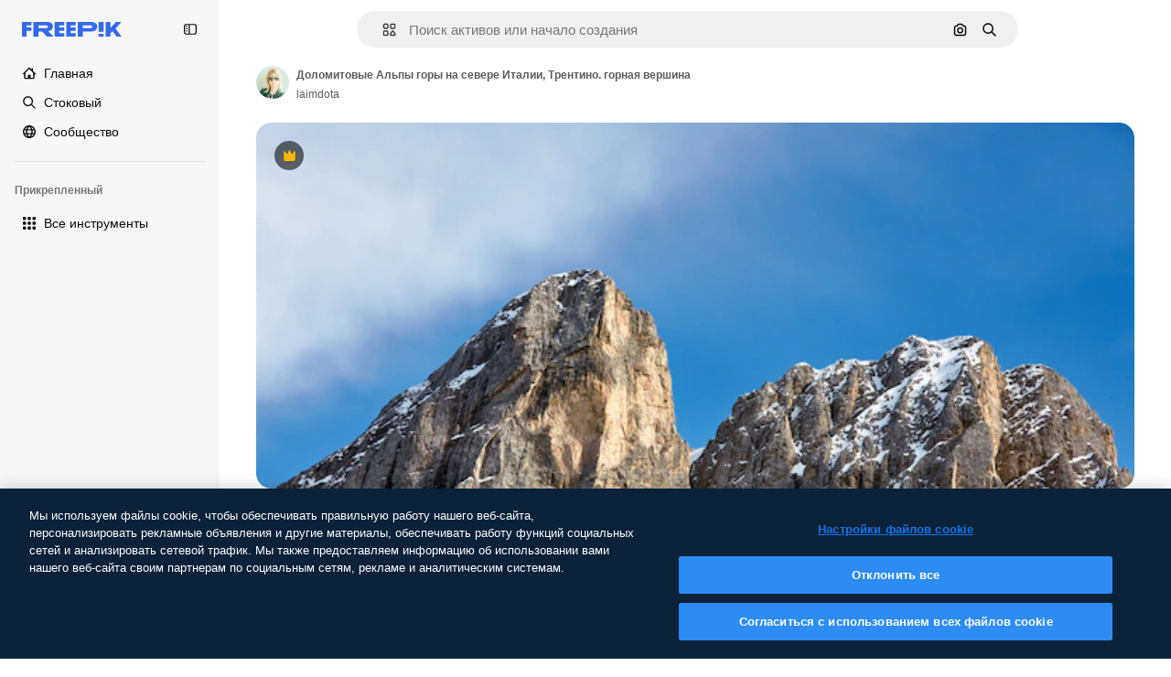

--- FILE ---
content_type: text/javascript
request_url: https://static.cdnpk.net/_next/static/chunks/9718-84ff9d12aa6f9c3c.js
body_size: 28811
content:
!function(){try{var e="undefined"!=typeof window?window:"undefined"!=typeof global?global:"undefined"!=typeof self?self:{},t=(new e.Error).stack;t&&(e._sentryDebugIds=e._sentryDebugIds||{},e._sentryDebugIds[t]="86a1563e-e7ad-4e8b-9ad4-1a293ccd767d",e._sentryDebugIdIdentifier="sentry-dbid-86a1563e-e7ad-4e8b-9ad4-1a293ccd767d")}catch(e){}}(),(self.webpackChunk_N_E=self.webpackChunk_N_E||[]).push([[9718],{99372:function(e,t,a){"use strict";a.d(t,{T:function(){return h}});var i=a(97458),r=a(15840),s=a(57291),n=a(58058),o=a.n(n),l=a(52983),c=a(9249);let d=(0,s.j)("$block",{variants:{size:{xs:"$h-[16px] $w-[109px]",sm:"$h-20 $w-[135px]",md:"$h-[24px] $w-[160px]",lg:"$h-[28px] $w-[180px]"}},defaultVariants:{size:"xs"}}),h=e=>{let{mode:t,href:a="/",as:s,size:n}=e,h="logo-".concat((0,l.useId)());return(0,i.jsxs)(o(),{id:h,href:a,className:"transparent"===t?"text-white":"text-surface-accent-0 dark:text-white","aria-label":"Freepik",as:s,children:[(0,i.jsx)(c.T,{children:"Freepik"}),(0,i.jsx)(r.X4,{className:d({size:n}),"aria-labelledby":h})]})};a(770)},25350:function(e,t,a){"use strict";a.d(t,{z:function(){return l}});var i=a(97458),r=a(97374),s=a(52983),n=a(40197);let o=(0,a(57291).j)(["flex items-center justify-center gap-2 rounded font-medium transition duration-150 ease-in-out","disabled:cursor-not-allowed disabled:opacity-50","disabled:aria-pressed:cursor-default disabled:aria-pressed:opacity-100","focus-visible:outline focus-visible:outline-2 focus-visible:outline-offset-2 focus-visible:outline-surface-border-alpha-1","active:outline-none","text-nowrap"],{variants:{size:{sm:"h-8 px-4 text-xs",md:"h-10 px-4 text-sm",lg:"h-12 px-6 text-base"},shape:{rectangle:"rounded-lg",rounded:"rounded-full"},variant:{primary:["bg-primary-0 text-primary-foreground-0 aria-pressed:bg-primary-2","hover:bg-primary-1 disabled:hover:bg-primary-0","active:bg-primary-2 disabled:active:bg-primary-0"],secondary:["bg-secondary-0 text-secondary-foreground-0 aria-pressed:bg-secondary-2","hover:bg-secondary-1 disabled:hover:bg-secondary-0","active:bg-secondary-2 disabled:active:bg-secondary-0"],tertiary:["bg-default-0 text-default-foreground-0 aria-pressed:bg-default-2","hover:bg-default-1 disabled:hover:bg-default-0","active:bg-default-2 disabled:active:bg-default-0"],outline:["border border-outline-border-0 bg-outline-0 text-outline-foreground-0 aria-pressed:bg-outline-1","hover:border-outline-border-1 hover:bg-outline-0 disabled:hover:border-outline-border-0","active:border-outline-border-2 active:bg-outline-1 disabled:active:border-outline-border-0 disabled:active:bg-outline-0"],default:["bg-surface-0 text-default-foreground-0 aria-pressed:bg-surface-2","hover:bg-surface-1 disabled:hover:bg-surface-0","active:bg-surface-3 disabled:active:bg-surface-0"],ghost:["bg-ghost-0 text-ghost-foreground-0 aria-pressed:bg-ghost-2","hover:bg-ghost-1 disabled:hover:bg-ghost-0","active:bg-ghost-2 disabled:active:bg-ghost-0"],premium:["bg-premium-0 text-premium-foreground-0 aria-pressed:bg-premium-2","hover:bg-premium-1 disabled:hover:bg-premium-0","active:bg-premium-2 disabled:active:bg-premium-0"],destructive:["bg-destructive-0 text-destructive-foreground-0 aria-pressed:bg-destructive-1","hover:bg-destructive-1 disabled:hover:bg-destructive-0","active:bg-destructive-1 disabled:active:bg-destructive-0"],custom:null}},defaultVariants:{variant:"primary",size:"md",shape:"rectangle"}}),l=(0,s.forwardRef)(function(e,t){let{className:a,variant:s,size:l,shape:c,asChild:d=!1,...h}=e,u=d?r.g7:"button";return(0,i.jsx)(u,{ref:t,className:(0,n.m6)(o({variant:s,size:l,shape:c}),a),...h})})},81748:function(e,t,a){"use strict";a.d(t,{Dx:function(){return x},Eh:function(){return p},VY:function(){return f},fC:function(){return h},x8:function(){return m},xz:function(){return u}});var i=a(97458),r=a(19974),s=a(97374),n=a(96065),o=a(57291),l=a(52983),c=a(40197),d=a(770);let h=e=>(0,i.jsx)(r.fC,{...e});h.displayName="Root";let u=(0,l.forwardRef)((e,t)=>(0,i.jsx)(r.xz,{ref:t,...e}));u.displayName="Trigger",(0,l.forwardRef)((e,t)=>(0,i.jsx)(r.ee,{ref:t,...e})).displayName="Anchor";let m=(0,l.forwardRef)((e,t)=>{let{className:a,...s}=e;return(0,i.jsx)(r.x8,{ref:t,className:(0,c.m6)("absolute right-1.5 top-1.5 size-8 text-ghost-foreground-0 hover:text-surface-foreground-1",a),...s,children:(0,i.jsx)(d.J,{as:n.Z,size:"sm"})})});m.displayName="Close";let p=(0,l.forwardRef)((e,t)=>{let{className:a,...s}=e;return(0,i.jsx)(r.Eh,{ref:t,className:(0,o.cx)("fill-white dark:fill-neutral-800",a),...s})});p.displayName="Arrow";let x=(0,l.forwardRef)((e,t)=>{let{className:a,asChild:r=!1,...n}=e,o=r?s.g7:"p";return(0,i.jsx)(o,{ref:t,className:(0,c.m6)("text-sm font-semibold leading-relaxed text-surface-foreground-2",a),...n})});x.displayName="Title";let f=(0,l.forwardRef)((e,t)=>{let{className:a,sideOffset:s=10,side:n="bottom",align:l="center",collisionPadding:c,avoidCollisions:d=!0,container:h,...u}=e;return(0,i.jsx)(r.h_,{container:h,children:(0,i.jsx)(r.VY,{ref:t,sideOffset:s,side:n,align:l,collisionPadding:c,avoidCollisions:d,className:(0,o.cx)("flex flex-col gap-2.5 rounded-lg bg-surface-0 p-5 shadow-lg dark:bg-neutral-800",a),...u})})});f.displayName="Content"},30088:function(e,t,a){"use strict";var i=a(97458);t.Z=e=>(0,i.jsxs)("svg",{xmlns:"http://www.w3.org/2000/svg",width:16,height:16,viewBox:"0 0 16 16","aria-hidden":!0,...e,children:[(0,i.jsx)("path",{d:"m14.36 5.19 1.19-.53a.733.733 0 0 0 0-1.34l-1.19-.53a.7.7 0 0 1-.37-.37l-.53-1.19a.733.733 0 0 0-1.34 0l-.53 1.19c-.07.17-.21.3-.37.37l-1.19.53a.733.733 0 0 0 0 1.34l1.19.53c.17.07.3.21.37.37l.53 1.19c.26.58 1.08.58 1.34 0l.53-1.19c.07-.17.21-.3.37-.37"}),(0,i.jsx)("path",{d:"M14.37 11.27c0 .27-.22.49-.49.49H7.99c-.15 0-.3.04-.43.12l-2.69 1.67v-.98c0-.45-.36-.81-.81-.81H2.11a.49.49 0 0 1-.49-.49V2.91c0-.27.22-.49.49-.49h5.48c.45 0 .81-.36.81-.81S8.04.8 7.59.8H2.11C.95.8 0 1.75 0 2.91v8.36c0 1.17.95 2.11 2.11 2.11h1.14v1.63a.81.81 0 0 0 .82.81c.15 0 .3-.04.43-.12l3.74-2.32h5.65c1.17 0 2.11-.95 2.11-2.11V9.12c0-.45-.36-.81-.81-.81s-.81.36-.81.81v2.15z"})]})},38622:function(e,t,a){"use strict";var i=a(97458);t.Z=e=>(0,i.jsx)("svg",{xmlns:"http://www.w3.org/2000/svg",viewBox:"0 0 24 24",width:16,height:16,"aria-hidden":!0,...e,children:(0,i.jsx)("path",{fillRule:"evenodd",d:"M23.489 8.229a1.17 1.17 0 0 0-1.088-.124L18.61 9.59v-.392a2.58 2.58 0 0 0-2.578-2.578H13.52l-2.466-3.697a1.17 1.17 0 0 0-.975-.522H1.172a1.172 1.172 0 0 0 0 2.344h8.28l1.25 1.875H2.578A2.58 2.58 0 0 0 0 9.197v9.937a2.58 2.58 0 0 0 2.578 2.578h13.453a2.58 2.58 0 0 0 2.578-2.578v-.392l3.792 1.484A1.172 1.172 0 0 0 24 19.134V9.197c0-.387-.191-.75-.511-.968m-1.833 9.188-3.791-1.483a1.172 1.172 0 0 0-1.6 1.09v2.11c0 .13-.105.235-.234.235H2.578a.235.235 0 0 1-.234-.235V9.197c0-.13.105-.235.234-.235h13.453c.13 0 .235.106.235.235v2.11a1.172 1.172 0 0 0 1.599 1.09l3.791-1.483z",clipRule:"evenodd"})})},53984:function(e,t,a){"use strict";var i=a(97458);t.Z=e=>(0,i.jsx)("svg",{xmlns:"http://www.w3.org/2000/svg",viewBox:"-49 141 512 512",width:16,height:16,"aria-hidden":!0,...e,children:(0,i.jsx)("path",{d:"M86 628a25 25 0 0 1-25-25v-50H26c-35.841 0-65-29.159-65-65V231c0-35.841 29.159-65 65-65h362c35.841 0 65 29.159 65 65v257c0 35.841-29.159 65-65 65H214.12L99.171 624.249A25 25 0 0 1 86 628M26 216c-8.271 0-15 6.729-15 15v257c0 8.271 6.729 15 15 15h60c13.807 0 25 11.193 25 25v30.091l82.829-51.34A25 25 0 0 1 207 503h181c8.271 0 15-6.729 15-15V231c0-8.271-6.729-15-15-15z"})})},19213:function(e,t,a){"use strict";var i=a(97458);t.Z=e=>(0,i.jsxs)("svg",{xmlns:"http://www.w3.org/2000/svg",viewBox:"-49 141 512 512",width:16,height:16,"aria-hidden":!0,...e,children:[(0,i.jsx)("path",{d:"M438 403c-13.808 0-25 11.193-25 25v134c0 19.299-15.701 35-35 35H36c-19.299 0-35-15.701-35-35V428c0-13.807-11.193-25-25-25s-25 11.193-25 25v134c0 46.869 38.131 85 85 85h342c46.869 0 85-38.131 85-85V428c0-13.807-11.192-25-25-25"}),(0,i.jsx)("path",{d:"M189.322 530.678a25.004 25.004 0 0 0 35.356 0l84.853-84.853c9.763-9.763 9.763-25.592 0-35.355s-25.592-9.763-35.355 0L232 452.645V172c0-13.807-11.193-25-25-25s-25 11.193-25 25v280.645l-42.175-42.175c-9.764-9.763-25.592-9.763-35.355 0s-9.763 25.592 0 35.355z"})]})},48412:function(e,t,a){"use strict";var i=a(97458);t.Z=e=>(0,i.jsx)("svg",{xmlns:"http://www.w3.org/2000/svg",viewBox:"0 0 14 14",width:16,height:16,"aria-hidden":!0,...e,children:(0,i.jsx)("path",{d:"M11.452 0h1.698c.47 0 .85.38.85.85v1.699c0 .469-.38.85-.85.85h-1.699a.85.85 0 0 1-.849-.85v-1.7c0-.469.38-.849.85-.849M13.15 5.301h-1.699a.85.85 0 0 0-.849.85V7.85c0 .469.38.849.85.849h1.698c.47 0 .85-.38.85-.85V6.15a.85.85 0 0 0-.85-.849M.85 10.602h1.699c.469 0 .85.38.85.85v1.698c0 .47-.381.85-.85.85h-1.7A.85.85 0 0 1 0 13.15v-1.699c0-.469.38-.85.85-.85M7.85 10.602h-1.7a.85.85 0 0 0-.85.85v1.698c.001.47.381.85.85.85h1.7c.469 0 .849-.38.849-.85v-1.699a.85.85 0 0 0-.85-.85M13.15 10.602h-1.699a.85.85 0 0 0-.849.85v1.698c0 .47.38.85.85.85h1.698c.47 0 .85-.38.85-.85v-1.699a.85.85 0 0 0-.85-.85M6.15 5.301h1.7c.469 0 .849.38.849.85V7.85c0 .469-.38.849-.85.849H6.15a.85.85 0 0 1-.85-.85V6.15c.001-.469.381-.849.85-.849M2.549 5.301h-1.7a.85.85 0 0 0-.849.85V7.85c0 .469.38.849.85.849h1.699c.469 0 .85-.38.85-.85V6.15a.85.85 0 0 0-.85-.849M7.85 0h-1.7a.85.85 0 0 0-.85.85v1.699c.001.469.381.85.85.85h1.7c.469 0 .849-.381.849-.85v-1.7A.85.85 0 0 0 7.849 0M.85 0h1.699c.469 0 .85.38.85.85v1.699c0 .469-.381.85-.85.85h-1.7A.85.85 0 0 1 0 2.548v-1.7C0 .38.38 0 .85 0"})})},27703:function(e,t,a){"use strict";var i=a(97458);t.Z=e=>(0,i.jsxs)("svg",{xmlns:"http://www.w3.org/2000/svg",viewBox:"0 0 512 512",width:16,height:16,"aria-hidden":!0,...e,children:[(0,i.jsx)("path",{d:"M437 75C388.7 26.6 324.4 0 256 0c-46.2 0-91.6 12.5-131.1 36.1C99.9 51 77.6 70.2 59 92.5V33C59 19.2 47.8 8 34 8S9 19.2 9 33v117c0 13.8 11.2 25 25 25h117c13.8 0 25-11.2 25-25s-11.2-25-25-25H97c38.8-47 97-75 159-75 113.6 0 206 92.4 206 206s-92.4 206-206 206S50 369.6 50 256c0-13.8-11.2-25-25-25S0 242.2 0 256c0 68.4 26.6 132.7 75 181 48.4 48.4 112.6 75 181 75s132.7-26.6 181-75c48.4-48.4 75-112.6 75-181s-26.6-132.7-75-181"}),(0,i.jsx)("path",{d:"M246 145c-13.8 0-25 11.2-25 25v102.5c0 9.6 5.5 18.3 14.1 22.5l81.2 39.2c3.5 1.7 7.2 2.5 10.8 2.5 9.3 0 18.2-5.2 22.5-14.1 6-12.4.8-27.4-11.7-33.4l-67-32.3V170c.1-13.8-11.1-25-24.9-25"})]})},63138:function(e,t,a){"use strict";var i=a(97458);t.Z=e=>(0,i.jsx)("svg",{xmlns:"http://www.w3.org/2000/svg",viewBox:"0 0 16 16",width:16,height:16,"aria-hidden":!0,...e,children:(0,i.jsx)("path",{d:"m7.446 10.534-2.962 2.899a.78.78 0 0 1-.546.223H2.843c-1.137 0-2.063-.911-2.063-2.031V2.813c0-1.12.911-2.032 2.031-2.032h8.5c1.12 0 2.032.911 2.032 2.031V5.22a.781.781 0 1 1-1.563 0V2.812a.47.47 0 0 0-.469-.468h-8.5a.47.47 0 0 0-.468.469v5.42l1.403-1.41a.78.78 0 0 1 1.106 0l2.599 2.6a.78.78 0 0 1-.006 1.11m-.352-5.065a1.563 1.563 0 0 0 3.125 0c0-.862-.701-1.563-1.563-1.563-.861 0-1.562.701-1.562 1.563M16 9.599c0 .542-.211 1.052-.595 1.435l-4.737 4.737a.78.78 0 0 1-.552.229h-2.21a.78.78 0 0 1-.781-.782V13.01c0-.207.082-.406.229-.552L12.09 7.72a2.034 2.034 0 0 1 2.873 0l.442.442c.384.383.595.894.595 1.436m-1.562 0a.47.47 0 0 0-.138-.332l-.442-.443a.47.47 0 0 0-.663 0l-4.507 4.509v1.104h1.104L14.3 9.93a.47.47 0 0 0 .137-.332"})})},82298:function(e,t,a){"use strict";var i=a(97458);t.Z=e=>(0,i.jsxs)("svg",{xmlns:"http://www.w3.org/2000/svg",width:16,height:16,viewBox:"0 0 14 14","aria-hidden":!0,...e,children:[(0,i.jsxs)("g",{fill:"currentColor",clipPath:"url(#image-generator_svg__a)",children:[(0,i.jsx)("path",{d:"M13.043 5.62a.684.684 0 0 0-.684.683v5.127q0 .092-.038.172l-2.075-2.075a.68.68 0 0 0-.484-.2.68.68 0 0 0-.484.2l-.91.907L5.16 7.227a.683.683 0 0 0-.968 0L1.64 9.778v-6.06a.41.41 0 0 1 .41-.41h5.77a.684.684 0 0 0 0-1.367H2.05A1.78 1.78 0 0 0 .273 3.72v7.744a1.78 1.78 0 0 0 1.778 1.744h9.898a1.78 1.78 0 0 0 1.778-1.777V6.303a.684.684 0 0 0-.684-.684"}),(0,i.jsx)("path",{d:"m13.779 2.382-1.004-.383a.34.34 0 0 1-.2-.2L12.193.796a.344.344 0 0 0-.643 0l-.383 1.003c-.035.093-.006.164-.2.2l-1.003.383a.344.344 0 0 0 0 .642l1.004.383a.34.34 0 0 1 .2.2l.382 1.003c.112.295.53.295.643 0l.382-1.003a.34.34 0 0 1 .2-.2l1.003-.383a.344.344 0 0 0 0-.642M8.034 6.453l.585.224a.33.33 0 0 1 .191.192l.224.585c.11.284.514.284.621 0l.224-.585a.33.33 0 0 1 .192-.192l.585-.224c.284-.11.284-.514 0-.62l-.585-.225a.33.33 0 0 1-.192-.191l-.224-.585c-.11-.285-.514-.285-.62 0l-.225.585a.33.33 0 0 1-.191.191l-.585.224a.331.331 0 0 0 0 .621"})]}),(0,i.jsx)("defs",{children:(0,i.jsx)("clipPath",{id:"image-generator_svg__a",children:(0,i.jsx)("path",{d:"M0 0h14v14H0z"})})})]})},29667:function(e,t,a){"use strict";var i=a(97458);t.Z=e=>(0,i.jsxs)("svg",{xmlns:"http://www.w3.org/2000/svg",width:16,height:16,viewBox:"0 0 16 14","aria-hidden":!0,...e,children:[(0,i.jsxs)("g",{fill:"currentColor",clipPath:"url(#lip-sync_svg__a)",children:[(0,i.jsx)("path",{d:"M4.16 6.58a.47.47 0 0 0-.277.17c-.053 0-.16 0-.192-.01-.255-.235-.382-.757-.265-1.097.01-.054.03-.086.03-.096.182.01.5 0 .65-.34a.647.647 0 0 0-.287-.853.96.96 0 0 0-.84 0c-.34.15-.607.47-.745.895-.266.82 0 1.873.617 2.448.277.256.596.394.926.394h.149c.35-.042.66-.255.86-.575a.6.6 0 0 0-.148-.787c-.095-.064-.266-.17-.49-.128zm10.915.872a.713.713 0 0 0-1.022 0 .736.736 0 0 0 0 1.033c.32.32.5.756.5 1.214s-.18.894-.5 1.213a.727.727 0 0 0 0 1.033c.138.14.32.213.51.213a.7.7 0 0 0 .51-.213A3.16 3.16 0 0 0 16 9.7c0-.852-.33-1.64-.925-2.248m-2.947 1.15a.716.716 0 0 0 0 1.022v.128a.726.726 0 0 0 0 1.033.717.717 0 0 0 1.02 0 1.556 1.556 0 0 0 0-2.183.745.745 0 0 0-1.031 0h.01"}),(0,i.jsx)("path",{d:"M10.68 5.675v-.33A5.346 5.346 0 0 0 5.34 0 5.346 5.346 0 0 0 0 5.344v.65a5.34 5.34 0 0 0 1.904 4.056v3.226c0 .405.33.724.724.724H7.51c.404 0 .723-.33.723-.724v-.958h.904c.851 0 1.543-.692 1.543-1.544v-.479c0-.298-.192-.415-.298-.479l-.096-.053s-.053-.053-.053-.096c0-.075.085-.16.106-.181a.73.73 0 0 0 .34-.618V8.22c.31-.138.682-.362.799-.49.191-.223.127-.543 0-.745l-.787-1.31zM9.235 7.793v2.992s-.043.085-.085.085H7.52a.724.724 0 0 0-.723.724v.958H3.362V9.688a.74.74 0 0 0-.309-.596 3.82 3.82 0 0 1-1.596-3.109v-.65a3.897 3.897 0 0 1 3.894-3.896 3.897 3.897 0 0 1 3.894 3.897v2.449z"})]}),(0,i.jsx)("defs",{children:(0,i.jsx)("clipPath",{id:"lip-sync_svg__a",children:(0,i.jsx)("path",{d:"M0 0h16v14H0z"})})})]})},32526:function(e,t,a){"use strict";var i=a(97458);t.Z=e=>(0,i.jsx)("svg",{xmlns:"http://www.w3.org/2000/svg",viewBox:"0 0 512.012 512.012",width:16,height:16,"aria-hidden":!0,...e,children:(0,i.jsx)("path",{d:"M511.999 24.12a25 25 0 0 0-.085-1.775c-.011-.136-.017-.273-.031-.409a24 24 0 0 0-.285-1.968c-.021-.116-.039-.233-.062-.349a24 24 0 0 0-.484-1.979q-.04-.149-.084-.296a24 24 0 0 0-.687-1.962q-.05-.13-.102-.26a24 24 0 0 0-.898-1.931q-.053-.105-.108-.211-.526-.99-1.138-1.924l-.073-.114a24.5 24.5 0 0 0-6.895-6.893l-.093-.06a24 24 0 0 0-1.947-1.152l-.184-.094a24 24 0 0 0-1.959-.91q-.116-.047-.232-.092a24 24 0 0 0-1.987-.696q-.136-.039-.274-.078a25 25 0 0 0-1.998-.489c-.112-.022-.224-.039-.337-.06a25 25 0 0 0-1.976-.286c-.137-.014-.274-.02-.41-.031a25 25 0 0 0-1.774-.085c-.133-.001-.265-.008-.398-.007H341.339c-13.483 0-24.381 10.923-24.381 24.381s10.898 24.381 24.381 24.381h87.43L299.721 177.819c-9.533 9.533-9.533 24.942 0 34.475 4.754 4.754 10.996 7.144 17.237 7.144s12.483-2.389 17.237-7.144L463.244 83.246v87.43c0 13.458 10.898 24.381 24.381 24.381s24.381-10.923 24.381-24.381V24.518c.001-.133-.005-.265-.007-.398M177.816 299.724 48.768 428.773v-87.43c0-13.483-10.923-24.381-24.381-24.381S.006 327.86.006 341.343v146.158c-.001.133.005.265.007.398q.011.895.085 1.774c.011.137.017.274.031.41.067.668.166 1.326.286 1.976.021.112.038.225.06.337.134.677.3 1.342.489 1.998q.037.137.078.274.306 1.014.696 1.987.045.116.092.232.414 1.003.91 1.959l.094.184a24 24 0 0 0 1.152 1.947l.06.093a24.5 24.5 0 0 0 6.911 6.906l.043.028q.976.642 2.016 1.192l.086.044q1.013.53 2.079.966l.079.031q1.057.428 2.161.757l.064.018q1.09.322 2.219.543l.078.014a24 24 0 0 0 2.239.324l.102.008c.746.069 1.501.108 2.265.108h146.286c13.458 0 24.381-10.898 24.381-24.381s-10.923-24.381-24.381-24.381h-87.43l129.048-129.048c9.533-9.533 9.533-24.942 0-34.475s-24.943-9.533-34.476 0"})})},82636:function(e,t,a){"use strict";var i=a(97458);t.Z=e=>(0,i.jsx)("svg",{xmlns:"http://www.w3.org/2000/svg",width:16,height:16,viewBox:"0 0 14 4","aria-hidden":!0,...e,children:(0,i.jsx)("path",{d:"M0 2.299c0-.937.762-1.7 1.699-1.7s1.7.763 1.7 1.7-.763 1.699-1.7 1.699A1.7 1.7 0 0 1 0 2.298M7 .6c-.937 0-1.699.762-1.699 1.699 0 .936.762 1.699 1.699 1.699s1.699-.763 1.699-1.7S7.937.6 7 .6M12.301.6a1.7 1.7 0 0 0-1.699 1.699 1.7 1.7 0 0 0 1.699 1.699c.937 0 1.699-.763 1.699-1.7S13.238.6 12.301.6"})})},2166:function(e,t,a){"use strict";var i=a(97458);t.Z=e=>(0,i.jsx)("svg",{xmlns:"http://www.w3.org/2000/svg",width:16,height:16,viewBox:"0 0 24 24","aria-hidden":!0,...e,children:(0,i.jsx)("path",{fillRule:"evenodd",d:"M20.807 1.844A1.172 1.172 0 0 1 22.172 3v13.054a4.172 4.172 0 1 1-2.344-3.805V4.383l-9.656 1.61v12.061a4.172 4.172 0 1 1-2.344-3.805V5c0-.573.414-1.062.98-1.156zM6 16.172a1.828 1.828 0 1 0 0 3.656 1.828 1.828 0 0 0 0-3.656m12-2a1.828 1.828 0 1 0 0 3.656 1.828 1.828 0 0 0 0-3.656",clipRule:"evenodd"})})},88924:function(e,t,a){"use strict";var i=a(97458);t.Z=e=>(0,i.jsxs)("svg",{xmlns:"http://www.w3.org/2000/svg",viewBox:"0 0 24 24",width:16,height:16,"aria-hidden":!0,...e,children:[(0,i.jsx)("path",{d:"M11.578 19.688H3.281a.7.7 0 0 1-.703-.704V7.687h18.375V12a1.172 1.172 0 0 0 2.344 0V3.703A3.053 3.053 0 0 0 20.25.656H3.281A3.053 3.053 0 0 0 .234 3.703v15.281a3.053 3.053 0 0 0 3.047 3.047h8.297a1.172 1.172 0 0 0 0-2.343M3.281 3H20.25c.39 0 .703.314.703.703v1.64H2.578v-1.64c0-.389.314-.703.703-.703"}),(0,i.jsx)("path",{d:"m22.875 17.48-7.106-7.107a1.17 1.17 0 0 0-.83-.342h-3.314c-.647 0-1.172.525-1.172 1.172v3.314c0 .31.122.61.342.83l7.107 7.106c.576.577 1.34.89 2.156.89.815 0 1.58-.318 2.156-.89l.661-.66c.577-.577.89-1.341.89-2.157s-.318-1.58-.89-2.156m-1.66 2.653-.66.66a.703.703 0 0 1-.994 0l-6.764-6.759v-1.659h1.66l6.763 6.764c.132.131.207.31.207.497a.74.74 0 0 1-.211.497"})]})},59286:function(e,t,a){"use strict";var i=a(97458);t.Z=e=>(0,i.jsxs)("svg",{xmlns:"http://www.w3.org/2000/svg",viewBox:"0 0 24 24",width:16,height:16,"aria-hidden":!0,...e,children:[(0,i.jsx)("path",{d:"m22.444.89.665.666c.572.572.891 1.34.891 2.152 0 .815-.314 1.58-.89 2.156l-9.92 9.919c-.22.22-.52.342-.83.342H9.048a1.17 1.17 0 0 1-1.172-1.172v-3.314c0-.314.122-.61.342-.83L18.136.89a3.053 3.053 0 0 1 4.308 0M10.219 13.781h1.66l6.754-6.755-1.66-1.659-6.754 6.755zm10.073-8.419 1.158-1.158a.71.71 0 0 0-.005-.998l-.66-.66a.707.707 0 0 0-.994 0l-1.158 1.157z"}),(0,i.jsx)("path",{d:"M20.24 19.547a1.171 1.171 0 1 1 1.74 1.57 7 7 0 0 0-.535.694l-.008.011C20.772 22.744 19.867 24 18 24c-1.786 0-2.78-1.144-3.577-2.063-.703-.806-1.139-1.265-1.837-1.265-.75 0-1.519.562-2.405 1.218-1.275.943-2.86 2.11-5.156 2.11a5.025 5.025 0 0 1-5.02-5.03c0-2.55 1.893-4.697 4.406-4.997A1.175 1.175 0 0 1 5.714 15a1.175 1.175 0 0 1-1.027 1.303 2.674 2.674 0 0 0-2.343 2.667 2.69 2.69 0 0 0 2.681 2.686c1.528 0 2.616-.801 3.764-1.65l.002-.001c1.12-.825 2.277-1.677 3.795-1.677 1.805 0 2.803 1.149 3.605 2.072.698.802 1.125 1.256 1.809 1.256.614 0 .91-.333 1.542-1.21l.023-.031c.208-.29.422-.588.676-.868"})]})},63822:function(e,t,a){"use strict";var i=a(97458);t.Z=e=>(0,i.jsx)("svg",{xmlns:"http://www.w3.org/2000/svg",width:16,height:16,viewBox:"0 0 14 14","aria-hidden":!0,...e,children:(0,i.jsx)("path",{d:"m5.181 9.65 2.893 2.896.418-.418a4.72 4.72 0 0 0 1.225-4.504l-.145-.591L10.803 5.8l.128.128a1.82 1.82 0 0 0 2.326.237 1.774 1.774 0 0 0 .224-2.699L10.573.55A1.82 1.82 0 0 0 8.248.314a1.773 1.773 0 0 0-.225 2.698l.173.173L6.962 4.42l-.581-.143A4.71 4.71 0 0 0 1.872 5.5l-.417.418 2.893 2.894L0 13.164.835 14zm.909-4.225 1.24.303 2.539-2.541-1.012-1.01a.59.59 0 0 1 .079-.903.64.64 0 0 1 .8.113l2.908 2.91a.592.592 0 0 1-.08.904.64.64 0 0 1-.8-.113l-.963-.964-2.539 2.542.306 1.248a3.54 3.54 0 0 1-.532 2.924L3.161 5.957a3.53 3.53 0 0 1 2.929-.532"})})},9382:function(e,t,a){"use strict";var i=a(97458);t.Z=e=>(0,i.jsx)("svg",{xmlns:"http://www.w3.org/2000/svg",width:16,height:16,viewBox:"0 0 14 14","aria-hidden":!0,...e,children:(0,i.jsx)("path",{d:"M11.43 1.066H7.684L7.682.684a.683.683 0 1 0-1.367 0l.001.382H2.57c-.829 0-1.504.675-1.504 1.504v8.86c0 .829.675 1.504 1.504 1.504h3.746v.382a.684.684 0 1 0 1.368 0v-.382h3.746c.829 0 1.504-.675 1.504-1.504V2.57c0-.829-.675-1.504-1.504-1.504m-8.86 10.5a.137.137 0 0 1-.136-.136V9.27h2.27V7h-2.27V4.703h2.27v-2.27h1.612V4.73H4.73V7h1.586v2.297H4.73v2.27zm8.996-.136a.137.137 0 0 1-.136.136H7.684V2.434h3.746c.075 0 .136.06.136.136z"})})},27488:function(e,t,a){"use strict";var i=a(97458);t.Z=e=>(0,i.jsx)("svg",{xmlns:"http://www.w3.org/2000/svg",viewBox:"0 0 24 24",width:16,height:16,"aria-hidden":!0,...e,children:(0,i.jsx)("path",{d:"M19.802 3.414 18.7.914c-.538-1.219-2.269-1.219-2.806 0l-1.102 2.5a1.53 1.53 0 0 1-.784.784l-2.5 1.102c-1.22.538-1.22 2.269 0 2.806l2.5 1.102c.35.154.63.434.784.784l1.102 2.5c.537 1.22 2.268 1.22 2.806 0l1.102-2.5c.154-.35.434-.63.784-.784l2.5-1.102c1.219-.537 1.219-2.268 0-2.806l-2.5-1.102a1.53 1.53 0 0 1-.784-.784M5.442 9.52l.74 1.678c.103.235.291.423.526.527l1.677.74c.82.36.82 1.522 0 1.883l-1.677.74a1.03 1.03 0 0 0-.527.526l-.74 1.678c-.36.819-1.522.819-1.883 0l-.74-1.678a1.03 1.03 0 0 0-.526-.526l-1.678-.74c-.819-.36-.819-1.523 0-1.884l1.678-.74c.235-.103.423-.291.526-.526l.74-1.678c.36-.818 1.523-.818 1.884 0m8.925 7.574.608 1.382c.086.193.24.348.434.433l1.382.61a.848.848 0 0 1 0 1.55l-1.382.61a.85.85 0 0 0-.434.433l-.608 1.381a.848.848 0 0 1-1.551 0l-.61-1.381a.85.85 0 0 0-.433-.434l-1.381-.609a.848.848 0 0 1 0-1.55l1.381-.61a.85.85 0 0 0 .434-.433l.609-1.382a.848.848 0 0 1 1.55 0z"})})},75087:function(e,t,a){"use strict";var i=a(97458);t.Z=e=>(0,i.jsxs)("svg",{xmlns:"http://www.w3.org/2000/svg",width:16,height:16,viewBox:"0 0 512 512","aria-hidden":!0,...e,children:[(0,i.jsx)("path",{d:"M16.143 228.652C31.247 96.183 150.879 1.039 283.348 16.142c13.353 1.523 22.944 13.584 21.422 26.937-1.523 13.354-13.582 22.944-26.936 21.422C172.073 52.442 76.56 128.404 64.501 234.166s63.904 201.274 169.665 213.333c105.762 12.058 201.275-63.903 213.333-169.665 1.828-16.027 1.634-31.786-.363-47.035-1.745-13.327 7.643-25.546 20.97-27.291s25.544 7.643 27.29 20.97c2.507 19.144 2.741 38.877.462 58.87-15.104 132.469-134.736 227.613-267.205 212.509C96.183 480.754 1.039 361.121 16.143 228.652"}),(0,i.jsx)("path",{d:"M298.142 310.504c9.663-9.862 25.491-10.024 35.353-.361s10.024 25.491.362 35.353a109 109 0 0 1-77.858 32.716 108.99 108.99 0 0 1-77.857-32.716c-9.663-9.862-9.501-25.691.361-35.353s25.691-9.501 35.354.361a59 59 0 0 0 42.142 17.708 59 59 0 0 0 42.143-17.708M184.24 182.994c13.807 0 25 11.193 25 25s-11.193 25-25 25H184c-13.807 0-25-11.193-25-25s11.193-25 25-25zM328.24 182.994c13.807 0 25 11.193 25 25s-11.193 25-25 25H328c-13.807 0-25-11.193-25-25s11.193-25 25-25zM414.093 10.605c6.227-14.14 26.277-14.14 32.505 0l12.764 28.96c1.79 4.06 5.028 7.3 9.086 9.09l28.947 12.77c14.133 6.23 14.133 26.29 0 32.52l-28.947 12.77a17.76 17.76 0 0 0-9.086 9.09l-12.764 28.96c-6.227 14.14-26.278 14.139-32.505 0l-12.765-28.96a17.76 17.76 0 0 0-9.086-9.09l-28.947-12.77c-14.133-6.23-14.133-26.29 0-32.52l28.947-12.77a17.76 17.76 0 0 0 9.086-9.09z"})]})},87532:function(e,t,a){"use strict";var i=a(97458);t.Z=e=>(0,i.jsx)("svg",{xmlns:"http://www.w3.org/2000/svg",viewBox:"0 0 12 14",width:16,height:16,"aria-hidden":!0,...e,children:(0,i.jsx)("path",{d:"M3.333.333C3.702.333 4 .632 4 1v12a.667.667 0 1 1-1.333 0V1c0-.368.298-.667.666-.667m8 1.334c.368 0 .667.298.667.666v9.334a.667.667 0 0 1-1.333 0V2.333c0-.368.298-.666.666-.666M6 2.333c.368 0 .667.299.667.667v8a.667.667 0 1 1-1.334 0V3c0-.368.299-.667.667-.667m2.667 1.334c.368 0 .666.298.666.666v5.334a.667.667 0 1 1-1.333 0V4.333c0-.368.298-.666.667-.666M.667 5c.368 0 .666.299.666.667v2.666a.667.667 0 1 1-1.333 0V5.667C0 5.299.298 5 .667 5"})})},44253:function(e,t,a){"use strict";var i=a(97458);t.Z=e=>(0,i.jsx)("svg",{xmlns:"http://www.w3.org/2000/svg",width:16,height:16,viewBox:"0 0 14 14","aria-hidden":!0,...e,children:(0,i.jsx)("path",{d:"m5.181 9.65 2.893 2.896.418-.418a4.72 4.72 0 0 0 1.225-4.504l-.145-.591L10.803 5.8l.128.128a1.82 1.82 0 0 0 2.326.237 1.774 1.774 0 0 0 .224-2.699L10.573.55A1.82 1.82 0 0 0 8.248.314a1.773 1.773 0 0 0-.225 2.698l.173.173L6.962 4.42l-.581-.143A4.71 4.71 0 0 0 1.872 5.5l-.417.418 2.893 2.894L0 13.164.835 14z"})})},66337:function(e,t,a){"use strict";var i=a(97458);t.Z=e=>(0,i.jsx)("svg",{xmlns:"http://www.w3.org/2000/svg",viewBox:"0 0 16 16",width:16,height:16,"aria-hidden":!0,...e,children:(0,i.jsx)("path",{d:"M13.188.781H2.813C1.693.781.78 1.692.78 2.812v10.376c0 1.12.911 2.03 2.031 2.03h10.376c1.12 0 2.03-.91 2.03-2.03V2.813c0-1.12-.91-2.032-2.03-2.032m.468 12.407a.47.47 0 0 1-.469.468H2.813a.47.47 0 0 1-.47-.469V2.813a.47.47 0 0 1 .47-.47h10.375a.47.47 0 0 1 .468.47zm-1.22-8.842v2.592a.781.781 0 1 1-1.563 0v-1.81h-1.78a.781.781 0 1 1 0-1.563h2.561c.432 0 .781.35.781.78m-4.748 7.308c0 .432-.35.781-.782.781h-2.56a.78.78 0 0 1-.781-.78V9.093a.781.781 0 1 1 1.562 0v1.779h1.78c.43 0 .78.35.78.781"})})},44977:function(e,t,a){"use strict";var i=a(97458);t.Z=e=>(0,i.jsx)("svg",{xmlns:"http://www.w3.org/2000/svg",viewBox:"0 0 32 33",width:16,height:16,"aria-hidden":!0,...e,children:(0,i.jsxs)("g",{fillRule:"evenodd",clipRule:"evenodd",children:[(0,i.jsx)("path",{d:"M0 2.678A2.667 2.667 0 0 1 2.667.011h24a2.667 2.667 0 0 1 2.666 2.667v7.923a1.333 1.333 0 1 1-2.666 0V7.04a.266.266 0 0 0-.267-.267H16.267A.266.266 0 0 0 16 7.04v13.169c0 .736-.597 1.333-1.333 1.333h-1.582l-.018-.002H9.6a.266.266 0 0 0-.267.267v1.791c0 .148.12.267.267.267h.721a1.145 1.145 0 0 1 0 2.29H2.667A2.667 2.667 0 0 1 0 23.485zm2.933-.376a.267.267 0 0 0-.266.267v1.79c0 .148.12.268.266.268H6.4c.147 0 .267-.12.267-.267V2.569a.266.266 0 0 0-.267-.267zm0 19.237a.267.267 0 0 0-.266.267v1.791c0 .148.12.267.266.267H6.4c.147 0 .267-.12.267-.267v-1.79a.267.267 0 0 0-.267-.268zm-.266-14.5c0-.148.12-.267.266-.267h10.134a.267.267 0 0 1 .266.267v12.088a.266.266 0 0 1-.266.267H2.933a.267.267 0 0 1-.266-.267zM16 2.569c0-.148.12-.267.267-.267h3.466c.148 0 .267.12.267.267v1.79c0 .148-.12.268-.267.268h-3.466A.267.267 0 0 1 16 4.36zm6.667 0a.265.265 0 0 1 .266-.267H26.4a.266.266 0 0 1 .267.267v1.79a.266.266 0 0 1-.267.268h-3.467a.267.267 0 0 1-.266-.267zm-13.334 0c0-.148.12-.267.267-.267h3.467a.267.267 0 0 1 .266.267v1.79a.266.266 0 0 1-.266.268H9.6a.265.265 0 0 1-.267-.267z"}),(0,i.jsx)("path",{d:"M24.76 15.208a4 4 0 0 1 5.656 0l.412.412a4 4 0 0 1 0 5.657l-9.503 9.504c-.43.43-.994.7-1.6.765l-4.223.458a1.333 1.333 0 0 1-1.47-1.47l.458-4.224a2.67 2.67 0 0 1 .765-1.598l9.504-9.504Zm3.77 1.885.413.413c.52.52.52 1.365 0 1.885l-9.504 9.504-2.577.28.28-2.578 9.503-9.504c.52-.52 1.365-.52 1.886 0Z"})]})})},49505:function(e,t,a){"use strict";var i=a(97458);t.Z=e=>(0,i.jsxs)("svg",{xmlns:"http://www.w3.org/2000/svg",width:16,height:16,viewBox:"0 0 14 14","aria-hidden":!0,...e,children:[(0,i.jsx)("g",{clipPath:"url(#video-editor_svg__a)",children:(0,i.jsx)("path",{d:"M13.44 5.833H5.467l7.553-2.078a.55.55 0 0 0 .342-.272.6.6 0 0 0 .056-.445L12.847.85a1.16 1.16 0 0 0-.52-.696 1.08 1.08 0 0 0-.84-.115L.827 2.97a1.1 1.1 0 0 0-.391.199A1.16 1.16 0 0 0 .04 4.385l.52 2v6.447c0 .31.119.607.329.825.21.22.495.342.792.342h11.2c.296 0 .58-.123.791-.342a1.2 1.2 0 0 0 .328-.825V6.416a.6.6 0 0 0-.164-.412.55.55 0 0 0-.396-.171m-1.669-4.667.42 1.61-1.583.437L8.64 2.029zM7.103 2.449l1.969 1.185-2.586.71-1.968-1.182zM1.546 5.703l-.42-1.61 1.855-.51 1.968 1.185zm11.334 7.13H1.68V7h11.2z"})}),(0,i.jsx)("defs",{children:(0,i.jsx)("clipPath",{id:"video-editor_svg__a",children:(0,i.jsx)("path",{d:"M0 0h14v14H0z"})})})]})},60319:function(e,t,a){"use strict";var i=a(97458);t.Z=e=>(0,i.jsx)("svg",{xmlns:"http://www.w3.org/2000/svg",viewBox:"0 0 14 14",width:16,height:16,"aria-hidden":!0,...e,children:(0,i.jsx)("path",{d:"M12.223.684H1.777A1.78 1.78 0 0 0 0 2.46v6.617c0 .98.797 1.777 1.777 1.777h10.446A1.78 1.78 0 0 0 14 9.079V2.461A1.78 1.78 0 0 0 12.223.684m.41 8.394a.41.41 0 0 1-.41.41H1.777a.41.41 0 0 1-.41-.41V2.461a.41.41 0 0 1 .41-.41h10.446a.41.41 0 0 1 .41.41zM14 12.633a.684.684 0 0 1-.684.683H.684a.684.684 0 1 1 0-1.367h12.632c.378 0 .684.306.684.684M8.914 5.797c0 .24-.125.462-.33.586L6.176 7.832a.684.684 0 0 1-1.036-.586V4.348a.684.684 0 0 1 1.036-.586l2.406 1.45c.206.123.331.345.331.585"})})},83897:function(e,t,a){"use strict";a.d(t,{A:function(){return r}});var i=a(97458);let r=e=>{let{children:t}=e;return(0,i.jsx)("main",{className:"max-w-[100vw] flex-1",children:t})}},22196:function(e,t,a){"use strict";a.d(t,{D:function(){return o}});var i=a(97458),r=a(57291),s=a(7616),n=a(72538);let o=e=>{let{children:t}=e,a=(0,s.b9)(n.tQ),o=(0,s.Dv)(n.xk),l=(0,s.Dv)(n.tL);return(0,i.jsxs)("div",{className:(0,r.cx)("relative grid grid-cols-1 bg-surface-0 text-surface-foreground-0 sm:grid-cols-[auto_minmax(0,1fr)]",o&&"h-screen overflow-hidden sm:h-auto sm:overflow-auto"),children:[o&&(0,i.jsx)("div",{className:"absolute inset-0 z-10 bg-overlay-dialog sm:hidden",onClick:()=>a({mode:l,openInDesktop:!1,openInMobile:!1})}),t]})}},58932:function(e,t,a){"use strict";a.d(t,{J:function(){return h}});var i=a(97458),r=a(57291),s=a(7616),n=a(52983),o=a(40197),l=a(23113),c=a(72538);let d=(0,r.j)("h-full transition-[width] duration-100 ease-in-out sm:sticky sm:left-0 sm:top-0 sm:w-16 xl:sidebar-anchored:w-[240px] xl:sidebar-floating:w-16",{variants:{mobileState:{open:"absolute z-20",closed:"hidden sm:block"},mode:{anchored:"xl:w-[240px]",floating:"xl:w-16"}},defaultVariants:{mobileState:"closed",mode:"anchored"}}),h=e=>{let{children:t}=e,a=(0,s.Dv)(c.tL),r=(0,s.Dv)(c.xk),h=(0,s.Dv)(c.jL),u=(0,l.a)("smMax"),m=(0,n.useRef)(null),p=(0,s.b9)(c.tQ),[x,f]=(0,n.useState)(a);return(0,n.useEffect)(()=>{f(a);let e=m.current;if(!e)return;let t=e=>{if(e.target!==e.currentTarget)return};return e.addEventListener("transitionend",t),()=>{e.removeEventListener("transitionend",t)}},[a]),(0,n.useEffect)(()=>{!u&&r&&p({mode:a,openInMobile:!1,openInDesktop:h})},[u,r,p,a,h]),(0,i.jsx)("div",{className:d({mobileState:r?"open":"closed",mode:x}),ref:m,children:(0,i.jsx)("nav",{"aria-label":"Sidebar",className:(0,o.m6)("fixed size-full bg-surface-1 sm:sticky sm:z-[2] sm:h-dvh",!r&&"translate-x-full sm:sticky sm:left-0 sm:top-0 sm:translate-x-0"),children:t})})}},86561:function(e,t,a){"use strict";a.d(t,{U:function(){return tq}});var i=a(97458),r=a(28966),s=a(25983),n=a(88706),o=a(770),l=a(99372),c=a(33523),d=a(96065),h=a(81550),u=a(48412),m=a(27703),p=e=>(0,i.jsx)("svg",{xmlns:"http://www.w3.org/2000/svg",viewBox:"-49 141 512 512",width:16,height:16,"aria-hidden":!0,...e,children:(0,i.jsx)("path",{d:"M455.678 404.322 352 300.644V216c0-13.807-11.193-25-25-25s-25 11.193-25 25v34.645l-77.322-77.322c-9.764-9.763-25.592-9.763-35.355 0l-231 231A25 25 0 0 0-24 447H1v126c0 30.327 24.673 55 55 55h302c30.327 0 55-24.673 55-55V447h25a25 25 0 0 0 17.678-42.678M363 573c0 2.757-2.243 5-5 5h-96v-95c0-13.807-11.193-25-25-25h-60c-13.807 0-25 11.193-25 25v95H56c-2.757 0-5-2.243-5-5V382.355l156-156 156 156z"})}),x=e=>(0,i.jsx)("svg",{xmlns:"http://www.w3.org/2000/svg",viewBox:"0 0 14 14",width:16,height:16,"aria-hidden":!0,...e,children:(0,i.jsx)("path",{d:"m10.538 11.276-.3 1.072a1.73 1.73 0 0 1-2.128 1.195l-6.85-1.92a1.72 1.72 0 0 1-1.038-.816 1.72 1.72 0 0 1-.157-1.311l1.49-5.32c.094-.332.28-.614.522-.827v4.036l-.693 2.472a.358.358 0 0 0 .246.45l6.85 1.92a.36.36 0 0 0 .441-.249l.197-.702zM14 8.39V3.14c0-.838-.68-1.518-1.519-1.518H7.824A1.52 1.52 0 0 0 6.383.583H4.934c-.838 0-1.518.68-1.518 1.518v6.29c0 .838.68 1.518 1.518 1.518h7.547c.839 0 1.519-.68 1.519-1.519M6.383 1.95a.15.15 0 0 1 .15.151v.205c0 .378.307.684.685.684h5.263c.084 0 .151.067.151.15v5.25a.15.15 0 0 1-.15.151H4.934a.15.15 0 0 1-.151-.15V2.1a.15.15 0 0 1 .15-.15z"})}),f=a(74447),g=e=>(0,i.jsx)("svg",{xmlns:"http://www.w3.org/2000/svg",viewBox:"0 0 18 18",width:16,height:16,"aria-hidden":!0,...e,children:(0,i.jsx)("path",{d:"M14.25 1.5H3.75A3.754 3.754 0 0 0 0 5.25v7.5a3.754 3.754 0 0 0 3.75 3.75h10.5A3.754 3.754 0 0 0 18 12.75v-7.5a3.754 3.754 0 0 0-3.75-3.75M1.5 12.75v-7.5C1.5 4.01 2.51 3 3.75 3h3v12h-3c-1.24 0-2.25-1.01-2.25-2.25m15 0c0 1.24-1.01 2.25-2.25 2.25h-6V3h6c1.24 0 2.25 1.01 2.25 2.25zM5.25 8.25A.75.75 0 0 1 4.5 9h-.75a.75.75 0 1 1 0-1.5h.75a.75.75 0 0 1 .75.75m0 3a.75.75 0 0 1-.75.75h-.75a.75.75 0 1 1 0-1.5h.75a.75.75 0 0 1 .75.75M3 5.25a.75.75 0 0 1 .75-.75h.75a.75.75 0 1 1 0 1.5h-.75A.75.75 0 0 1 3 5.25"})}),v=a(57291),b=a(7616),j=a(53344),w=a.n(j),k=a(10893),C=a(52983),N=a(23113),y=a(54606),_=a(72538);let z=()=>{let[e]=(0,b.KO)(_.km);return e};var P=a(46927);let O=w()(()=>a.e(9960).then(a.bind(a,29960)).then(e=>e.DialogItem),{loadableGenerated:{webpack:()=>[29960]},ssr:!1}),S=w()(()=>Promise.all([a.e(9578),a.e(6343)]).then(a.bind(a,31105)).then(e=>e.PopoverItem),{loadableGenerated:{webpack:()=>[31105]},ssr:!1}),M=e=>{let{icon:t,title:r,isOpen:s,onOpen:n,onClose:o,children:l,href:c,asLink:d,ariaLabel:h,dataCy:u}=e;(0,C.useEffect)(()=>{a.e(9960).then(a.bind(a,29960)),Promise.all([a.e(9578),a.e(6343)]).then(a.bind(a,31105))},[]);let m=(0,N.a)("smMax"),p=!z();return(0,i.jsx)(p?I:m?O:S,{href:c,icon:t,title:r,isOpen:s,onOpen:n,onClose:o,asLink:d,ariaLabel:h,dataCy:u,children:l})},I=e=>{let{href:t,icon:a,title:r,children:s,asLink:n,ariaLabel:o,dataCy:l}=e,c=(0,C.useRef)(null);return(0,i.jsxs)(i.Fragment,{children:[(0,i.jsx)(P.t,{href:t,ref:c,icon:a,asLink:n,ariaLabel:o,dataCy:l,children:r}),(0,i.jsx)("div",{className:"sr-only",children:s})]})};var Z=a(72234),A=a(29456),L=a(27793),V=a(79395),T=a(83311);let H="#from_element=mainmenu",E=()=>{let e=(0,Z.HI)(),t=(0,V.a)("userprofile_dropdown"),a=(0,Z.j7)(),{t:r}=(0,k.$G)("topNav"),{loginUrl:n}=(0,L.J)(),o=(0,s.$T)(n),l=(0,b.Dv)(y.k),c=(0,A.H)(),d=(()=>{if("no-data"===l.status)return null;if(!l.isLoggedIn)return{cta:r("creditsCta.signIn"),description:r("creditsCta.getStartedDescription"),dataCy:"creditsCta.signIn",onClick:()=>window.location.href="".concat(o).concat(H)};if(!c)return null;if(null==e?void 0:e.profile.isFromCoupon)return{cta:r("creditsCta.upgrade"),description:r("creditsCta.aiCodeLimited"),dataCy:"creditsCta.upgrade",onClick:()=>window.location.href="".concat(T.WR).concat(H)};if((null==e?void 0:e.status)==="unpaid")return{cta:r("creditsCta.subscriptionOnHold"),description:r("creditsCta.updatePaymentMethod"),dataCy:"creditsCta.subscriptionOnHold",onClick:()=>window.location.href="".concat(T.zy).concat(H)};if(!e)return{cta:r("creditsCta.getAPlan"),description:r("creditsCta.getAPlanDescription"),dataCy:"creditsCta.getAPlan",onClick:()=>window.location.href="".concat(T.WR).concat(H)};let{permissions:i}=e;return i.canAccessToAddons?{cta:r("creditsCta.buyCredits"),description:r("creditsCta.buyCreditsDescription"),dataCy:"creditsCta.buyCredits",onClick:t}:i.canUpgradeProduct||i.canUpgradeFrequency?{cta:r("creditsCta.upgrade"),description:r("creditsCta.upgradeDescription"),dataCy:"creditsCta.upgrade",onClick:()=>window.location.href="".concat(a).concat(H)}:i.canAccessToCheckout?{cta:r("creditsCta.getAPlan"),description:r("creditsCta.getAPlanDescription"),dataCy:"creditsCta.getAPlan",onClick:()=>window.location.href="".concat(T.WR).concat(H)}:null})();if(!d)return null;let{cta:h,description:u,dataCy:m,onClick:p}=d;return(0,i.jsx)("button",{"data-cy":m,onClick:p,className:"w-full max-w-[240px] rounded-lg bg-surface-2 px-4 py-[9px] duration-100 ease-in hover:bg-surface-3 sm:sidebar-floating:hidden lg:w-[208px]",children:(0,i.jsxs)("div",{className:"flex flex-col items-start gap-[2px] text-sm",children:[(0,i.jsx)("p",{className:"text-left font-semibold text-premium-gold-700 dark:text-premium-gold-600",children:h}),(0,i.jsx)("p",{className:"text-left font-normal text-surface-foreground-0",children:u})]})})};var G=a(40508),R=a(53733),D=a(59524);let B=Object.freeze({}),F=async e=>{let t=await fetch("/api/braze-notification-translations/".concat(e));if(!t.ok)throw Error("HTTP ".concat(t.status));return t.json()},$=()=>{let{locale:e}=(0,s.Vx)(),t=(0,D.q)(e),[a,i]=(0,C.useState)(null),[r,n]=(0,C.useState)(!1),{isInitialized:o}=(0,R._)();return(0,C.useEffect)(()=>{let e=!0;return(async()=>{try{if(!o)return;let a=await F(t);if(!e)return;i(a),n(!0)}catch(t){if(!e)return;i(B),n(!0)}})(),()=>{e=!1}},[o,t]),{translations:null!=a?a:B,ready:r}};var U=a(45365),J=a(39956),W=a(19974),Y=a(82636);let q=(0,C.forwardRef)((e,t)=>{let{as:a,children:r,className:s,...n}=e;return(0,i.jsx)(null!=a?a:"button",{ref:t,className:(0,v.cx)("flex cursor-pointer items-center rounded-lg p-[9px] text-surface-foreground-0 no-underline transition-all duration-150 ease-out visited:text-inherit hover:bg-surface-2",s),...n,children:r})});q.displayName="HoverIcons";var K=a(20409),X=a(2394),Q=a(84427),ee=a(83380),et=a(82935);let ea=e=>(0,C.useCallback)(async()=>{let{loadSpace:t}=await a.e(5508).then(a.bind(a,65508)),i=await t("bb6a004a-8f03-4d2a-88fb-a63499d4591a");i.init(),i.logEvent(e)},[e]);var ei=a(81748),er=a(53984),es=a(86045),en=e=>(0,i.jsx)("svg",{xmlns:"http://www.w3.org/2000/svg",viewBox:"-49 141 512 512",width:16,height:16,"aria-hidden":!0,...e,children:(0,i.jsx)("path",{d:"M463 397c0-60.075-20.56-116.988-58.341-162.715 7.178-9.781 6.345-23.603-2.498-32.446-8.844-8.845-22.665-9.677-32.446-2.498C323.989 161.561 267.075 141 207 141S90.011 161.561 44.285 199.341c-9.781-7.179-23.602-6.347-32.446 2.498-8.843 8.844-9.676 22.665-2.498 32.446C-28.44 280.012-49 336.925-49 397s20.56 116.988 58.341 162.715c-7.178 9.781-6.345 23.603 2.498 32.446 8.844 8.845 22.665 9.677 32.446 2.498C90.011 632.439 146.925 653 207 653s116.989-20.561 162.715-58.341c9.781 7.179 23.602 6.347 32.446-2.498 8.843-8.844 9.676-22.665 2.498-32.446C442.44 513.988 463 457.075 463 397M207 191c47.804 0 91.855 16.371 126.848 43.796l-53.627 53.628C259.304 274.272 234.1 266 207 266s-52.304 8.272-73.221 22.424l-53.627-53.628C115.145 207.371 159.196 191 207 191m81 206c0 44.663-36.337 81-81 81s-81-36.337-81-81 36.337-81 81-81 81 36.337 81 81M1 397c0-47.805 16.371-91.855 43.796-126.849l53.627 53.628C84.272 344.695 76 369.9 76 397s8.272 52.305 22.423 73.221l-53.627 53.628C17.371 488.855 1 444.805 1 397m206 206c-47.804 0-91.855-16.371-126.848-43.796l53.627-53.628C154.696 519.728 179.9 528 207 528s52.304-8.272 73.221-22.424l53.627 53.628C298.855 586.629 254.804 603 207 603m162.204-79.151-53.627-53.628C329.728 449.305 338 424.1 338 397s-8.272-52.305-22.423-73.221l53.627-53.628C396.629 305.145 413 349.195 413 397s-16.371 91.855-43.796 126.849"})});let eo=e=>{let{icon:t,label:a,onClick:r,href:s}=e,n="flex items-center text-xs font-normal text-sur gap-3 rounded-lg p-1.5 text-left text-surface-foreground-0 transition-colors hover:bg-surface-2";return s?(0,i.jsxs)("a",{href:s,className:n,onClick:r,target:"_blank",rel:"noopener noreferrer",children:[(0,i.jsx)(o.J,{as:t,className:"size-4"}),a]}):(0,i.jsxs)("button",{onClick:r,className:n,children:[(0,i.jsx)(o.J,{as:t,className:"size-4"}),a]})},el=e=>{let{side:t="top",align:a="start",disableDiscord:r=!1}=e,[s,n]=(0,C.useState)(!1),l=ea("open_feedback"),{t:c}=(0,k.$G)("topNav"),d=e=>{n(e)};return(0,i.jsxs)(ei.fC,{open:s,onOpenChange:d,modal:!1,children:[(0,i.jsx)(ei.xz,{asChild:!0,children:(0,i.jsx)(q,{as:"button",children:(0,i.jsx)(o.J,{as:es.Z,className:"size-3.5"})})}),(0,i.jsx)(ei.VY,{side:t,align:a,className:"z-50 min-w-64 gap-1 border border-surface-border-alpha-0 bg-surface-1 !p-2 dark:bg-surface-1",children:(0,i.jsxs)("div",{className:"flex flex-col gap-1",children:[(0,i.jsx)(eo,{icon:er.Z,label:c("helpMenu.giveFeedbackOrIdeas"),onClick:()=>{l(),n(!1)}}),(0,i.jsx)(eo,{icon:en,label:c("helpMenu.contactSupportWithAnIssue"),onClick:()=>{window.open("/profile/support","_blank"),n(!1)}}),(0,i.jsx)(eo,{icon:es.Z,label:c("helpMenu.findAnswersInOurHelpCenter"),href:"/ai/faq",onClick:()=>d(!1)}),!r&&(0,i.jsx)(eo,{icon:U.Z,label:c("helpMenu.chatWithOurTeamOnDiscord"),href:"https://discord.gg/a9etNXNmYY",onClick:()=>d(!1)})]})})]})};var ec=a(91394),ed=a(74955),eh=a(69856),eu=a(72937),em=a(37555);let ep=()=>{let[e,t]=(0,C.useState)(!1);return(0,C.useEffect)(()=>{let e=window.matchMedia("(min-width: 1280px)"),a=()=>t(e.matches);return a(),e.addEventListener("change",a),()=>e.removeEventListener("change",a)},[]),e},ex=(0,v.cx)("flex h-6 cursor-pointer items-center gap-3 rounded px-1 text-xs text-surface-foreground-0 outline-none data-[state=checked]:bg-surface-2 hover:bg-surface-2 focus:outline-none focus-visible:outline-none"),ef=()=>{let[e,t]=(0,em.Fg)(),{t:a}=(0,k.$G)("topNav"),[s,n]=(0,C.useState)(!1),l=ep(),c=(0,J.G)(),d=l&&c,{getTheme:h}=(0,r.G)(),u=(0,ec.d)();(0,C.useEffect)(()=>{!localStorage.getItem(em.bw)&&u&&h().then(e=>{localStorage.setItem(em.bw,e)})},[h,u]),(0,em.Ey)();let m=e=>{t(e),n(!1)},p=[{value:"light",icon:eu.Z,label:a("light")},{value:"dark",icon:eh.Z,label:a("dark")},{value:"system",icon:ed.Z,label:a("system")}];return(0,i.jsxs)(W.fC,{open:s,onOpenChange:n,children:[(0,i.jsx)(W.xz,{asChild:!0,children:(0,i.jsxs)("button",{className:(0,v.cx)("flex items-center rounded-lg p-[9px] outline-none transition-colors hover:bg-surface-2 focus:outline-none focus-visible:outline-none",s&&"bg-surface-1"),"aria-label":a("toggleTheme"),"data-cy":"sidebar-theme-toggle-button",children:[(0,i.jsx)(o.J,{as:eh.Z,className:"hidden size-[14px] text-surface-foreground-0 dark:block"}),(0,i.jsx)(o.J,{as:eu.Z,className:"block size-[14px] text-surface-foreground-0 dark:hidden"})]})}),(0,i.jsx)(W.h_,{children:(0,i.jsx)(W.VY,{side:d?"top":"right",sideOffset:d?8:10,className:"z-20 w-28 rounded-lg border border-surface-border-alpha-0 bg-surface-1 p-2 text-sm text-surface-foreground-0 shadow-lg outline-none focus:outline-none focus-visible:outline-none",onOpenAutoFocus:e=>e.preventDefault(),children:(0,i.jsx)("div",{className:"flex flex-col gap-1 text-xs outline-none focus:outline-none",children:p.map(t=>(0,i.jsxs)("button",{onClick:()=>m(t.value),className:(0,v.cx)(ex,e===t.value&&"bg-surface-2"),"data-cy":"sidebar-theme-".concat(t.value,"-button"),children:[(0,i.jsx)(o.J,{as:t.icon,className:"size-[14px]"}),(0,i.jsx)("span",{children:t.label})]},t.value))})})})]})},eg=()=>(0,C.useCallback)(e=>({"data-option":e,"data-gtm-event":"main_menu"}),[]),ev=()=>{let{t:e}=(0,k.$G)("topNav"),t=(0,et.L)(),a=eg(),r=(0,ee.Z)(),s=(0,X.E)(),n=(0,J.G)();return(0,i.jsxs)("div",{className:"flex flex-col gap-2",children:[(0,i.jsxs)("div",{className:"flex flex-col gap-8 sm:flex-row",children:[(0,i.jsxs)("div",{className:"space-y-[7px] lg:min-w-[160px]",children:[(0,i.jsx)("p",{className:"mb-2 flex h-10 items-center border-b border-surface-border-alpha-0 text-sm font-semibold text-surface-foreground-0",children:e("more.company.title")}),(0,i.jsxs)("div",{className:"flex flex-col gap-2",children:[!s&&(0,i.jsx)("a",{href:t("/pricing"),className:"flex items-center text-sm text-surface-foreground-4 hover:text-surface-foreground-0",...a("more.company.pricing"),children:e("more.company.pricing")}),(0,i.jsx)("a",{href:t("/company/about-us"),className:"flex items-center text-sm text-surface-foreground-4 hover:text-surface-foreground-0",...a("more.company.aboutUs"),children:e("more.company.aboutUs")}),(0,i.jsx)("a",{href:t("/ai/partners"),className:"flex items-center text-sm text-surface-foreground-4 hover:text-surface-foreground-0",...a("more.company.aiPartnersProgram"),children:e("more.company.aiPartnersProgram")}),(0,i.jsx)("a",{href:t("/events"),className:"flex items-center text-sm text-surface-foreground-4 hover:text-surface-foreground-0",...a("more.company.events"),children:e("more.company.events")}),(0,i.jsx)("a",{href:t("https://www.freepik.com/blog/"),className:"flex items-center text-sm text-surface-foreground-4 hover:text-surface-foreground-0",...a("more.company.blog"),children:e("more.company.blog")})]})]}),(0,i.jsxs)("div",{className:"space-y-[7px] sm:min-w-[160px]",children:[(0,i.jsx)("p",{className:"mb-2 flex h-10 items-center border-b border-surface-border-alpha-0 text-sm font-semibold text-surface-foreground-0",children:e("more.title")}),(0,i.jsxs)("div",{className:"flex flex-col gap-2",children:[(0,i.jsx)("a",{href:"/enterprise",className:"flex items-center text-sm text-surface-foreground-4 hover:text-surface-foreground-0",...a("more.enterprise"),children:e("userMenu.enterprise")}),(0,i.jsx)("a",{href:(0,Q.I)("https://www.freepik.com/api",{},{from_element:"mainmenu"}),className:"flex items-center text-sm text-surface-foreground-4 hover:text-surface-foreground-0",...a("more.api"),children:e("more.api.name")}),(0,i.jsx)("a",{href:"https://www.freepik.com/ai/docs",className:"flex items-center text-sm text-surface-foreground-4 hover:text-surface-foreground-0",...a("more.aiSuiteDocumentation"),children:e("more.aiSuiteDocumentation")}),(0,i.jsx)("a",{href:"https://play.google.com/store/apps/details?id=com.freepikcompany.freepik",className:"flex items-center text-sm text-surface-foreground-4 hover:text-surface-foreground-0",...a("more.android.plugins"),children:e("more.appsPlugins.android")}),(0,i.jsx)("a",{href:"https://apps.apple.com/us/app/freepik-design-edit-with-ai/id1664092086?l=".concat(r),className:"flex items-center text-sm text-surface-foreground-4 hover:text-surface-foreground-0",...a("more.ios.plugins"),children:e("more.appsPlugins.ios")}),(0,i.jsx)("a",{href:t("https://contributor.freepik.com"),className:"flex items-center text-sm text-surface-foreground-4 hover:text-surface-foreground-0",...a("more.contributor.name"),children:e("more.contributor.name")})]})]}),(0,i.jsxs)("div",{className:"space-y-[7px] lg:min-w-[160px]",children:[(0,i.jsx)("p",{className:"mb-2 flex h-10 items-center border-b border-surface-border-alpha-0 text-sm font-semibold text-surface-foreground-0",children:e("more.legal.title")}),(0,i.jsxs)("div",{className:"flex flex-col gap-2",children:[(0,i.jsx)("a",{href:t("/legal/terms-of-use"),className:"flex items-center text-sm text-surface-foreground-4 hover:text-surface-foreground-0",...a("more.company.terms"),children:e("more.company.terms")}),(0,i.jsx)("a",{href:t("/legal/privacy"),className:"flex items-center text-sm text-surface-foreground-4 hover:text-surface-foreground-0",...a("more.legal.privacyPolicy"),children:e("more.legal.privacyPolicy")}),(0,i.jsx)("a",{href:t("/legal/cookies"),className:"flex items-center text-sm text-surface-foreground-4 hover:text-surface-foreground-0",...a("more.legal.cookiesPolicy"),children:e("more.legal.cookiesPolicy")}),(0,i.jsx)("button",{className:"ot-sdk-show-settings flex items-center text-left text-sm text-surface-foreground-4 hover:text-surface-foreground-0",...a("more.legal.cookiesSettings"),children:e("more.legal.cookiesSettings")})]})]})]}),(0,i.jsxs)("div",{className:(0,v.cx)("flex items-center gap-2 border-t border-surface-border-alpha-0 pt-2",n?"xl:hidden":"xl:flex"),children:[(0,i.jsx)(ef,{}),(0,i.jsx)(el,{side:"right",align:"start"})]})]})};var eb=a(49959),ej=a.n(eb);let ew=e=>{let{isOpen:t}=e,a=(0,N.a)("smMax");return(0,i.jsx)(i.Fragment,{children:a?(0,i.jsx)(W.VY,{"data-sidebar-safezone":!0,side:"top",align:"end",sideOffset:8,alignOffset:-8,className:(0,v.cx)("bottom-full flex max-h-[80vh] w-[274px] flex-col gap-8 overflow-y-auto rounded-lg border border-surface-border-alpha-0 bg-surface-1 px-6 pb-4 pt-2 text-surface-foreground-4 shadow-lg lg:origin-top-left",K.V,t?ej().fadeIn:ej().fadeOut),children:(0,i.jsx)(ev,{})}):(0,i.jsx)(W.h_,{children:(0,i.jsx)(W.VY,{"data-sidebar-safezone":!0,side:"right",sideOffset:24,alignOffset:-16,align:"end",className:(0,v.cx)("bottom-full z-10 ml-2 flex w-[224px] flex-col gap-8 rounded-lg border border-surface-border-alpha-0 bg-surface-1 px-6 pb-4 pt-2 text-surface-foreground-4 shadow-lg sm:ml-0 sm:w-[590px] sm:origin-top-left",t?ej().fadeIn:ej().fadeOut),children:(0,i.jsx)(ev,{})})})})},ek=()=>{let[e,t]=(0,C.useState)(!1),a=!z();return(0,i.jsxs)(W.fC,{open:e,onOpenChange:e=>{t(e)},children:[(0,i.jsx)(W.xz,{asChild:!0,children:(0,i.jsx)(q,{children:(0,i.jsx)(o.J,{as:Y.Z,className:"size-[14px]"})})}),a?(0,i.jsx)("div",{className:"sr-only",children:(0,i.jsx)(ev,{})}):(0,i.jsx)(ew,{isOpen:e})]})},eC=w()(()=>a.e(5897).then(a.bind(a,45897)).then(e=>e.BrazeInAppMessages),{loadableGenerated:{webpack:()=>[45897]},ssr:!1}),eN=w()(()=>Promise.all([a.e(5286),a.e(1344)]).then(a.bind(a,41344)).then(e=>e.NotificationCenter),{loadableGenerated:{webpack:()=>[41344]}}),ey=(0,v.j)("flex-col items-center justify-between sidebar-anchored:hidden sm:sidebar-anchored:flex xl:gap-[6px] xl:sidebar-anchored:hidden xl:sidebar-floating:flex",{variants:{anchored:{true:"hidden sm:flex xl:hidden",false:"xl:flex"}}}),e_=(0,v.j)("flex-row items-center justify-between gap-4 sidebar-anchored:flex sm:sidebar-anchored:hidden sm:sidebar-floating:hidden xl:sidebar-anchored:flex",{variants:{anchored:{true:"flex sm:hidden xl:flex",false:"hidden"}}}),ez=()=>{let e=(0,b.Dv)(y.k),t=(0,J.G)(),{translations:a,ready:r}=$(),s="no-data"!==e.status&&e.isLoggedIn;return(0,i.jsxs)(i.Fragment,{children:[(0,i.jsxs)("div",{className:(0,v.cx)(ey({anchored:t}),"gap-1 xl:gap-[8px]"),children:[s&&(0,i.jsxs)(i.Fragment,{children:[(0,i.jsx)(eN,{translations:a,ready:r}),(0,i.jsx)(eC,{})]}),(0,i.jsx)(ek,{})]}),(0,i.jsxs)("div",{className:e_({anchored:t}),children:[(0,i.jsxs)("div",{className:"flex gap-2",children:[(0,i.jsx)(el,{side:"top",align:"end",disableDiscord:!0}),(0,i.jsx)(q,{as:"a",href:"https://discord.gg/a9etNXNmYY",target:"_blank",children:(0,i.jsx)(o.J,{as:U.Z,className:"size-3.5"})}),(0,i.jsx)(ef,{}),s&&(0,i.jsx)(eN,{translations:a,ready:r})]}),(0,i.jsx)(ek,{})]})]})};var eP=a(63822),eO=a(44253),eS=a(30088),eM=a(28873),eI=a(38622),eZ=a(57147),eA=a(63138),eL=a(82298),eV=a(29667),eT=a(32526),eH=a(21623),eE=a(2166),eG=a(88924),eR=a(59286),eD=a(9382),eB=a(75087),eF=a(15781),e$=a(66337),eU=a(44977),eJ=a(49505),eW=a(7216);let eY=[{title:"topNav:aiSuite.authenticated.imageGenerator",href:"/pikaso/ai-image-generator",dataOption:"more.tools.imagegenerator",icon:eL.Z,idCookie:14},{title:"topNav:aiSuite.authenticated.imageEditor",href:"/pikaso/image-editor",dataOption:"more.tools.image-editor",icon:eA.Z,idCookie:15},{title:"topNav:aiSuite.authenticated.imageUpscaler",href:"/pikaso/image-editor?tool=upscale",dataOption:"sidebar.upscale",icon:e$.Z,idCookie:17},{title:"topNav:aiSuite.anonymous.aiImageExtender",href:"/pikaso/image-editor?tool=expand",dataOption:"sidebar.ai-image-extender",icon:eT.Z,idCookie:35},{title:"topNav:aiSuite.authenticated.variations",href:"/pikaso/tools/variations",dataOption:"sidebar.variations",icon:eZ.Z,idCookie:37,badge:"badges.new"},{title:"topNav:aiSuite.authenticated.assistant",href:"/pikaso/assistant",dataOption:"sidebar.ai-assistant",icon:eS.Z,idCookie:16}],eq=[{title:"topNav:aiSuite.authenticated.videoGenerator",href:"/pikaso/ai-video-generator",dataOption:"more.tools.videogenerator",icon:eM.Z,idCookie:20},{title:"topNav:aiSuite.authenticated.videoEditor",href:"/pikaso/video-editor",dataOption:"more.tools.videoeditor",icon:eJ.Z,idCookie:21},{title:"topNav:aiSuite.authenticated.videoClipEditor",href:"/pikaso/video-clip-editor",dataOption:"sidebar.video-clip-editor",icon:eU.Z,idCookie:33},{title:"topNav:aiSuite.authenticated.lipSync",href:"/pikaso/video-lip-sync",dataOption:"sidebar.lip-sync",icon:eV.Z,idCookie:25}],eK=[{title:"topNav:aiSuite.authenticated.voiceover",href:"/pikaso/voiceover",dataOption:"sidebar.voiceovers",icon:e=>(0,i.jsxs)("svg",{xmlns:"http://www.w3.org/2000/svg",width:16,height:16,viewBox:"0 0 14 14","aria-hidden":!0,...e,children:[(0,i.jsxs)("g",{fill:"currentColor",clipPath:"url(#microphone_svg__a)",children:[(0,i.jsx)("path",{d:"M7 11.667A4.67 4.67 0 0 0 11.668 7V4.667a4.666 4.666 0 1 0-9.333 0V7a4.67 4.67 0 0 0 4.667 4.667m0-10.5a3.5 3.5 0 0 1 3.448 2.916H8.751a.583.583 0 0 0 0 1.167h1.75v1.167H8.75a.583.583 0 0 0 0 1.166h1.697a3.497 3.497 0 0 1-6.895 0h1.698a.583.583 0 1 0 0-1.166H3.5V5.25h1.75a.583.583 0 0 0 0-1.167H3.553a3.5 3.5 0 0 1 3.448-2.916"}),(0,i.jsx)("path",{d:"M13.417 7a.583.583 0 0 0-.584.583 5.255 5.255 0 0 1-5.25 5.25H6.417a5.256 5.256 0 0 1-5.25-5.25.583.583 0 0 0-1.167 0A6.424 6.424 0 0 0 6.417 14h1.166A6.424 6.424 0 0 0 14 7.583.583.583 0 0 0 13.417 7"})]}),(0,i.jsx)("defs",{children:(0,i.jsx)("clipPath",{id:"microphone_svg__a",children:(0,i.jsx)("path",{d:"M0 0h14v14H0z"})})})]}),idCookie:27},{title:"topNav:aiSuite.authenticated.voiceCloning",href:"/pikaso/voiceover-generator?openVoiceCloning=true",dataOption:"sidebar.voice-cloning",icon:eW.Z,idCookie:41},{title:"topNav:aiSuite.authenticated.sfxGenerator",href:"/pikaso/soundfx-generator",dataOption:"sidebar.sound-effects",icon:e=>(0,i.jsxs)("svg",{xmlns:"http://www.w3.org/2000/svg",width:16,height:16,viewBox:"0 0 14 14","aria-hidden":!0,...e,children:[(0,i.jsx)("g",{clipPath:"url(#burst_svg__a)",children:(0,i.jsx)("path",{d:"m13.955 6.931-2.881-1.539 1.996-3.941-4.127 1.747L7.245.017 5.603 3.102-.004.088l3.39 5.32L.095 7.031l3.36 1.484-1.247 3.397 3.381-1.16 1.727 3.225 1.608-3.142 4.894 2.653-2.674-5.053zM8.43 9.24l-1.137 2.222L6.15 9.325l-2.001.688.779-2.123-2.077-.917L5.07 5.88 3.383 3.234l2.698 1.45 1.164-2.187 1.17 2.192 2.172-.92-1.07 2.114 1.963 1.049-1.911 1.022 1.412 2.67z"})}),(0,i.jsx)("defs",{children:(0,i.jsx)("clipPath",{id:"burst_svg__a",children:(0,i.jsx)("path",{d:"M0 0h14v14H0z"})})})]}),idCookie:28},{title:"topNav:aiSuite.authenticated.music",href:"/pikaso/music",dataOption:"sidebar.pikaso-audio",icon:eE.Z,idCookie:29}],eX=[{title:"Spaces",href:"/pikaso/spaces",dataOption:"sidebar.spaces",icon:eF.Z,idCookie:40,badge:"badges.new"},{title:"topNav:aiSuite.authenticated.designer",href:"/designer/edit",dataOption:"sidebar.designer",icon:eG.Z,idCookie:30},{title:"topNav:aiSuite.authenticated.mockupGenerator",href:"/pikaso/mockup",dataOption:"sidebar.mockup-editor",icon:eH.Z,idCookie:31},{title:"topNav:aiSuite.authenticated.iconGenerator",href:"/icons",dataOption:"sidebar.icon-generator",icon:e=>(0,i.jsx)("svg",{xmlns:"http://www.w3.org/2000/svg",viewBox:"0 0 16 17",width:16,height:16,"aria-hidden":!0,...e,children:(0,i.jsx)("path",{d:"M14.384 7.751h-4.079a1.56 1.56 0 0 1-1.557-1.557V2.116c0-.859.699-1.557 1.557-1.557h4.079c.858 0 1.557.698 1.557 1.557v4.078c0 .859-.699 1.557-1.557 1.557m-4.079-5.635v4.078h4.079V2.116zM3.767 16.5A3.74 3.74 0 0 1 .03 12.764a3.74 3.74 0 0 1 3.736-3.736 3.74 3.74 0 0 1 3.736 3.736A3.74 3.74 0 0 1 3.767 16.5m0-5.916c-1.202 0-2.18.978-2.18 2.18s.978 2.18 2.18 2.18 2.18-.979 2.18-2.18-.978-2.18-2.18-2.18M5.402 7.74a.711.711 0 0 0 1.032-.75L6.13 5.225l1.284-1.251A.71.71 0 0 0 7.02 2.76l-1.775-.257L4.453.896a.712.712 0 0 0-1.276 0l-.793 1.607L.61 2.76a.71.71 0 0 0-.394 1.213l1.283 1.25-.303 1.767a.711.711 0 0 0 1.033.75l1.586-.835zm9.972 3.03a1.936 1.936 0 0 0-2.738 0l-.512.513-.512-.512a1.936 1.936 0 0 0-2.738 2.738l.512.512 2.262 2.262c.263.263.69.263.952 0l2.262-2.262.512-.512a1.936 1.936 0 0 0 0-2.738"})}),idCookie:32},{title:"topNav:aiSuite.anonymous.aiBackgroundRemover",href:"/pikaso/image-editor?tool=background",dataOption:"sidebar.ai-background-remover",icon:eD.Z,idCookie:34},{title:"topNav:aiSuite.authenticated.skinEnhancer",href:"/pikaso/upscaler?tool=skin-enhancer",dataOption:"sidebar.skin-enhancer",icon:eB.Z,idCookie:36},{title:"topNav:aiSuite.authenticated.changeCamera",href:"/pikaso/tools/change-camera",dataOption:"sidebar.change-camera",icon:eI.Z,idCookie:38,badge:"badges.new"},{title:"topNav:aiSuite.authenticated.sketchToImage",href:"/pikaso/sketch",dataOption:"sidebar.sketch",icon:eR.Z,idCookie:19}];eF.Z;let eQ=[...eY,...eq,...eK,...eX];var e0=a(48897);let e1=e=>{let{children:t,className:a,...r}=e;return(0,i.jsx)("span",{className:(0,v.cx)("flex items-center gap-2",a),...r,children:t})};var e2=a(86101);let e3=e=>{let{children:t,tooltipContent:a}=e,r=(0,b.Dv)(_.tL),s=(0,N.a)("smMax"),n=(0,N.a)("sm"),o=(0,N.a)("xl");return s||n&&!o||o&&"floating"===r?(0,i.jsx)(e2.u,{side:"right",sideOffset:5,backgroundColor:"reborn",colorText:"reborn",trigger:t,children:a}):(0,i.jsx)(i.Fragment,{children:t})},e5=()=>{let{t:e}=(0,k.$G)(["common","topNav"]),{pinnedTools:t,togglePinnedTool:a,isPinnedTool:n}=(0,r.G)(),l=(0,J.G)(),c=(0,s.L3)(),d=e=>eQ.find(t=>t.idCookie===e);return(0,i.jsx)(i.Fragment,{children:null==t?void 0:t.map(t=>{let r=d(t);if(!r)return null;let s=r.icon,h=e(r.title),u=(0,Q.I)(c(r.href),{},{from_element:"mainmenu",from_view:"pinned_tool"}),m=!!r.badge;return(0,i.jsxs)(e6,{isPinned:n(r.idCookie),onPinClick:()=>a(r.idCookie),href:u,dataOption:r.dataOption,dataCy:"sidebar-pinned-tool-".concat(r.idCookie),children:[(0,i.jsx)(e3,{tooltipContent:h,children:(0,i.jsxs)("span",{className:"relative flex size-8 shrink-0 items-center justify-center",children:[(0,i.jsx)(o.J,{as:s,className:"size-3.5"}),m&&(0,i.jsx)("span",{className:(0,v.cx)("absolute right-0.5 top-0.5 hidden size-1.5 rounded-full bg-surface-accent-0 sm:block",l&&"xl:hidden")})]})}),l&&(0,i.jsx)(e1,{className:"inline min-w-0 max-w-full flex-1 sm:hidden sm:max-w-36 xl:inline",children:(0,i.jsxs)("span",{className:"flex items-center gap-2 truncate sm:hidden lg:flex",children:[h,m&&(0,i.jsx)(e0.C,{})]})})]},r.idCookie)})})},e6=e=>{let{children:t,isPinned:a,onPinClick:r,href:s,dataOption:n,dataCy:l}=e,c=(0,b.Dv)(y.k),d="no-data"!==c.status&&c.isLoggedIn,h=(0,J.G)();return(0,i.jsxs)("div",{className:"group relative",children:[(0,i.jsx)("a",{href:s,"data-option":n,"data-gtm-event":"pinned_tool","data-cy":l,className:(0,v.cx)("flex h-10 w-full items-center gap-1 rounded-lg py-1 text-sm text-surface-foreground-0 group-hover:bg-surface-2 sm:size-8 lg:w-full"),children:t}),h&&(0,i.jsx)("div",{className:"hidden sm:hidden xl:flex",children:r&&d&&(0,i.jsx)("button",{onClick:()=>{r()},className:(0,v.cx)("absolute right-1 top-1 z-10 shrink-0 rounded p-2 text-surface-foreground-4 opacity-0 transition-opacity group-hover:opacity-100 hover:text-surface-foreground-0 sm:top-0"),children:(0,i.jsx)(o.J,{className:"size-3",as:a?eO.Z:eP.Z})})})]})};var e4=a(58443);let e7=e=>!!e,e8=()=>{let e=(0,e4.D)(),[t,a]=(0,C.useState)(!!e);return(0,C.useEffect)(()=>{a(e7(!!e))},[e]),t};var e9=a(73409),te=a(92699);let tt=()=>{let e=(0,te.L)();return t=>{let a=e(t);return(0,Q.I)(a,{},{from_element:"mainmenu"})}};var ta=a(21098);let ti=e=>{let{children:t,className:a}=e;return(0,i.jsx)("div",{className:(0,v.cx)("flex items-center gap-6 border-t border-surface-border-alpha-0 pt-[11px] text-sm",a),children:t})},tr=e=>{let{children:t}=e;return(0,i.jsx)("div",{className:"grid grid-cols-2 gap-6 pb-4 sm:grid-cols-2 lg:grid-cols-4",children:t})};var ts=a(84558),tn=a(97374),to=a(46324);let tl=e=>{let{children:t,matchPaths:a,isPinned:r,onPinClick:s}=e,n=(0,to.usePathname)(),l=null==a?void 0:a.some(e=>n.startsWith(e));return(0,i.jsxs)("div",{className:"group flex h-8 w-full items-center gap-[6px] sm:h-auto",children:[(0,i.jsx)(tn.fC,{className:(0,v.cx)("flex  items-center text-sm",l?"bg-surface-2 text-surface-foreground-0":"text-surface-foreground-4 hover:text-surface-foreground-0"),children:t}),s&&(0,i.jsx)("button",{onClick:()=>s(),className:(0,v.cx)("hidden text-surface-foreground-4 opacity-0 transition-opacity group-hover:opacity-100 focus:outline-none md:block",r&&"opacity-100"),children:(0,i.jsx)(o.J,{className:"size-3",as:r?eO.Z:eP.Z})})]})},tc=e=>{let{children:t,hasLink:a}=e,r=tt(),s="/stock";return a?(0,i.jsx)(tl,{children:(0,i.jsx)(e9.IW,{variant:"popover",href:r(s),as:r(s),matchPaths:["/stock"],"data-gtm-event":"main_menu",children:(0,i.jsx)(e1,{children:(0,i.jsxs)("h3",{className:"group mb-2 hidden items-center gap-2 text-lg font-semibold text-surface-foreground-0 sm:flex",children:[t,(0,i.jsx)(o.J,{as:ts.Z,size:"md",className:"hidden group-hover:block"})]})})})}):(0,i.jsx)("h3",{className:"mb-2 hidden text-lg font-semibold text-surface-foreground-0 sm:block",children:t})},td=e=>{let{children:t}=e;return(0,i.jsx)("div",{className:"flex flex-col",children:t})};var th=a(87532);let tu=e=>{let{title:t,icon:a,children:r}=e;return(0,i.jsxs)("div",{className:"flex flex-col space-y-2",children:[(0,i.jsxs)("div",{className:"flex h-10 flex-row items-center gap-2 border-b border-surface-border-alpha-0 py-[10px]",children:[(0,i.jsx)(o.J,{className:"size-[12px] text-surface-foreground-0",as:a}),(0,i.jsx)("h4",{className:"text-xs font-medium uppercase text-surface-foreground-0",children:t})]}),(0,i.jsx)("div",{className:"flex flex-col gap-2",children:r})]})};var tm=a(51363),tp=a(60319);let tx=["/business-marketing","/health-wellness-lifestyle","/nature","/people-emotions","/food-drink","/education-learning","/sport","/industry-technology"],tf=["/textures","/cartoons","/drawings","/silhouettes","/backgrounds","/patterns","/clip-art","/symbols-and-signs"],tg=["/social-media","/flyers","/posters","/banners","/stationery","/greeting-cards","/business-cards","/invitation-cards","/logos"];[...tx,...tf,...tg];let tv=[{href:"https://www.freepik.com/audio/sound-effects",dataOption:"sidebar.sound-effects",title:"soundEffects",icon:th.Z,idCookie:1},{href:"https://www.freepik.com/audio/music",dataOption:"sidebar.pikaso-audio",title:"music",icon:th.Z,idCookie:2}],tb=[{href:"/images",dataOption:"sidebar.images",icon:f.Z,title:"allImages",idCookie:8},{href:"/vectors",dataOption:"sidebar.vectors",title:"vectors",matchPaths:["/vectors",...tf],icon:tm.Z,idCookie:3},{href:"/photos",dataOption:"sidebar.photos",title:"photos",matchPaths:["/photos",...tx],icon:tm.Z,idCookie:4},{href:"/illustrations",dataOption:"sidebar.illustrations",title:"illustrations",matchPaths:["/illustrations"],icon:tm.Z,idCookie:5},{href:"/icons",dataOption:"sidebar.icons",title:"icons",matchPaths:["/icons"],icon:tm.Z,idCookie:6},{href:"/3d-models",dataOption:"sidebar.3d-models",title:"3D",matchPaths:["/3d-models"],icon:tm.Z,idCookie:7}],tj=[{href:"/videos",dataOption:"sidebar.videos",title:"videos",matchPaths:["/videos"],icon:tp.Z,idCookie:9},{href:"/video-templates",dataOption:"sidebar.video-templates",title:"videoTemplates",icon:tp.Z,idCookie:10},{href:"/motion-graphics",dataOption:"sidebar.motion-graphics",title:"motionGraphics",icon:tp.Z,idCookie:15}],tw=[{href:"/templates",dataOption:"sidebar.templates",title:"templates",matchPaths:["/templates"],icon:eG.Z,idCookie:11},{href:"/mockups",dataOption:"sidebar.mockups",title:"mockups",matchPaths:["/mockups"],icon:eG.Z,idCookie:12},{href:"/fonts",dataOption:"sidebar.fonts",title:"fonts",matchPaths:["/fonts"],icon:eG.Z,idCookie:13},{href:"/psd",dataOption:"sidebar.psd",title:"psd",icon:eG.Z,matchPaths:["/psd",...tg],idCookie:14}];[...tv,...tb,...tj,...tw];let tk=()=>{let{t:e}=(0,k.$G)("topNav"),t=tt(),a=(0,s.L3)();return(0,i.jsx)(tu,{title:e("common:tags.audio"),icon:th.Z,children:tv.map(r=>{var s,n;return(0,i.jsx)(tl,{children:(0,i.jsx)(e9.IW,{variant:"popover",href:t(r.href),as:t(r.href),matchPaths:null!==(n=null===(s=r.matchPaths)||void 0===s?void 0:s.map(a))&&void 0!==n?n:[r.href],"data-option":r.dataOption,"data-gtm-event":"main_menu",children:(0,i.jsx)(e1,{children:e(r.title)})})},r.dataOption)})})};var tC=a(19213),tN=a(80712);let ty=e=>{let{icon:t,text:a,badge:r}=e;return(0,i.jsxs)("div",{className:"flex flex-row items-center gap-2 py-[5px] text-surface-foreground-0",children:[(0,i.jsx)(o.J,{as:t,className:"size-[14px]"}),a,r&&(0,i.jsx)(e0.C,{label:r})]})},t_=()=>{let{t:e}=(0,k.$G)("topNav"),t=tt();return(0,i.jsxs)(i.Fragment,{children:[(0,i.jsx)(e9.IW,{variant:"popover",href:t("/user/collections"),"data-option":"sidebar.collections","data-gtm-event":"main_menu",children:(0,i.jsx)(ty,{icon:tN.Z,text:e("myCollections")})}),(0,i.jsx)(e9.IW,{variant:"popover",href:t("/user/downloads"),"data-option":"sidebar.downloads","data-gtm-event":"main_menu",children:(0,i.jsx)(ty,{icon:tC.Z,text:e("downloads")})})]})},tz=()=>{let{t:e}=(0,k.$G)("topNav"),t=tt(),a=(0,s.L3)();return(0,i.jsx)(tu,{title:e("common:coverV2.tools.auth.design"),icon:eG.Z,children:tw.map(r=>{var s,n;return(0,i.jsx)(tl,{children:(0,i.jsx)(e9.IW,{variant:"popover",href:t(r.href),as:t(r.href),matchPaths:null!==(n=null===(s=r.matchPaths)||void 0===s?void 0:s.map(a))&&void 0!==n?n:[r.href],"data-option":r.dataOption,"data-gtm-event":"main_menu",children:(0,i.jsx)(e1,{children:e(r.title)})})},r.dataOption)})})};var tP=e=>(0,i.jsxs)("svg",{xmlns:"http://www.w3.org/2000/svg",viewBox:"0 0 12 12",width:16,height:16,"aria-hidden":!0,...e,children:[(0,i.jsxs)("g",{fillRule:"evenodd",clipPath:"url(#picture_svg__a)",clipRule:"evenodd",children:[(0,i.jsx)("path",{d:"M9.773 4.09c0 1.13-.92 2.05-2.05 2.05-1.131 0-2.051-.92-2.051-2.05 0-1.131.92-2.05 2.05-2.05 1.131 0 2.051.919 2.051 2.05m-1.171 0a.88.88 0 0 0-1.758 0 .88.88 0 0 0 1.758 0"}),(0,i.jsx)("path",{d:"M1.523 0h8.954C11.317 0 12 .683 12 1.523v8.954c0 .84-.683 1.523-1.523 1.523H1.523C.683 12 0 11.317 0 10.477V1.523C0 .683.683 0 1.523 0m8.954 1.172H1.523a.35.35 0 0 0-.351.351v5.763l2.181-2.142a.586.586 0 0 1 .826.005l3.39 3.404 1.473-1.517a.586.586 0 0 1 .838-.004l.948.964V1.523a.35.35 0 0 0-.351-.351m-8.954 9.656h8.954a.35.35 0 0 0 .351-.351v-.81L9.465 8.281l-1.47 1.515a.586.586 0 0 1-.836.005l-3.4-3.414-2.587 2.54v1.549c0 .193.158.351.351.351"})]}),(0,i.jsx)("defs",{children:(0,i.jsx)("clipPath",{id:"picture_svg__a",children:(0,i.jsx)("path",{d:"M0 0h12v12H0z"})})})]});let tO=()=>{let{t:e}=(0,k.$G)("topNav"),t=tt(),a=(0,s.L3)(),r=[...tb];return(0,i.jsx)(tu,{title:e("common:coverV2.tools.auth.image"),icon:tP,children:r.map(r=>{var s,n;return(0,i.jsx)(tl,{children:(0,i.jsx)(e9.IW,{variant:"popover",href:t(r.href),as:t(r.href),matchPaths:null!==(n=null===(s=r.matchPaths)||void 0===s?void 0:s.map(a))&&void 0!==n?n:[r.href],"data-option":r.dataOption,"data-gtm-event":"main_menu",children:(0,i.jsx)(e1,{children:e(r.title)})})},r.dataOption)})})},tS=()=>{let{t:e}=(0,k.$G)(["common","topNav"]),t=tt(),a=(0,s.L3)();return(0,i.jsx)(tu,{title:e("common:coverV2.tools.auth.video"),icon:tp.Z,children:tj.map(r=>{var s,n;return(0,i.jsx)(tl,{children:(0,i.jsx)(e9.IW,{variant:"popover",href:t(r.href),as:t(r.href),matchPaths:null!==(n=null===(s=r.matchPaths)||void 0===s?void 0:s.map(a))&&void 0!==n?n:[r.href],"data-option":r.dataOption,"data-gtm-event":"main_menu",children:(0,i.jsx)(e1,{children:e(r.title)})})},r.dataOption)})})},tM=()=>{let e=(0,b.Dv)(y.k),{t}=(0,k.$G)("topNav");return(0,i.jsxs)(td,{children:[(0,i.jsx)(tc,{hasLink:!0,children:t("sidebarTitles.stock")}),(0,i.jsxs)(tr,{children:[(0,i.jsx)(tO,{}),(0,i.jsx)(tS,{}),(0,i.jsx)(tk,{}),(0,i.jsx)(tz,{})]}),!("no-data"===e.status||!e.isLoggedIn)&&(0,i.jsx)(ti,{children:(0,i.jsx)(t_,{})})]})};var tI=a(27488);let tZ=[{title:"topNav:aiSuite.anonymous.aiImageGenerator",href:"/ai/image-generator",dataOption:"sidebar.ai-image-generator",icon:tm.Z},{title:"topNav:aiSuite.anonymous.aiPhotoEditor",href:"/ai/photo-editor",dataOption:"sidebar.ai-photo-editor",icon:tm.Z},{title:"topNav:aiSuite.anonymous.aiImageUpscaler",href:"/ai/image-upscaler",dataOption:"sidebar.ai-image-upscaler",icon:tm.Z},{title:"topNav:aiSuite.anonymous.aiImageExtender",href:"/ai/image-extender",dataOption:"sidebar.ai-image-extender",icon:tm.Z},{title:"topNav:aiSuite.authenticated.variations",href:"/pikaso/tools/variations",dataOption:"sidebar.variations",icon:eZ.Z,badge:"badges.new"},{title:"topNav:aiSuite.anonymous.aiAssistant",href:"/pikaso/assistant",dataOption:"sidebar.ai-assistant",icon:tm.Z}],tA=[{title:"topNav:aiSuite.anonymous.aiVideoGenerator",href:"/ai/video-generator",dataOption:"sidebar.ai-video-generator",icon:tp.Z},{title:"topNav:aiSuite.anonymous.videoEditor",href:"/ai/video-editor",dataOption:"sidebar.ai-video-editor",icon:tp.Z},{title:"topNav:aiSuite.authenticated.videoClipEditor",href:"/pikaso/video-clip-editor",dataOption:"sidebar.video-clip-editor"},{title:"topNav:aiSuite.authenticated.lipSync",href:"/pikaso/video-lip-sync",dataOption:"sidebar.lip-sync"}],tL=[{title:"topNav:aiSuite.authenticated.voiceover",href:"/ai/voice-generator",dataOption:"sidebar.voiceovers"},{title:"topNav:aiSuite.authenticated.voiceCloning",href:"/pikaso/voiceover-generator?openVoiceCloning=true",dataOption:"sidebar.voice-cloning"},{title:"topNav:aiSuite.anonymous.aiSfxGenerator",href:"/ai/sound-effect-generator",dataOption:"sidebar.sound-effects"},{title:"topNav:aiSuite.authenticated.music",href:"/pikaso/music",dataOption:"sidebar.pikaso-audio"}],tV=[{title:"topNav:aiSuite.anonymous.designer",href:"https://www.freepik.com/designer",dataOption:"sidebar.designer",icon:eG.Z},{title:"topNav:aiSuite.anonymous.mockupGenerator",href:"/mockup-generator",dataOption:"sidebar.ai-mockup-generator",icon:eG.Z},{title:"topNav:aiSuite.anonymous.aiIconGenerator",href:"/ai/icon-generator",dataOption:"sidebar.ai-icon-generator",icon:eG.Z},{title:"topNav:aiSuite.anonymous.aiBackgroundRemover",href:"/ai/background-remover",dataOption:"sidebar.ai-background-remover",icon:tm.Z},{title:"topNav:aiSuite.authenticated.skinEnhancer",href:"/pikaso/upscaler?tool=skin-enhancer",dataOption:"sidebar.skin-enhacer"},{title:"topNav:aiSuite.authenticated.changeCamera",href:"/pikaso/tools/change-camera",dataOption:"sidebar.change-camera",icon:eI.Z,badge:"badges.new"},{title:"topNav:aiSuite.authenticated.sketchToImage",href:"/ai/sketch-to-image",dataOption:"sidebar.sketch"}],tT=[{title:"Spaces",href:"/spaces",dataOption:"sidebar.spaces",icon:eF.Z,badge:"badges.new"},{title:"topNav:aiSuite.anonymous.aiNews",href:"/ai",dataOption:"sidebar.all-tools",icon:tI.Z}];[...tZ,...tA,...tL,...tV];let tH=()=>{let{t:e}=(0,k.$G)(["common","topNav"]),t=tt();return(0,i.jsx)(tu,{title:e("common:tags.audio"),icon:th.Z,children:tL.map(a=>(0,i.jsx)(tl,{children:(0,i.jsx)("a",{href:t(a.href),"data-option":a.dataOption,"data-gtm-event":"main_menu",children:(0,i.jsx)(e1,{children:e(a.title)})})},a.dataOption))})},tE=()=>{let{t:e}=(0,k.$G)(["common","topNav"]),t=tt();return(0,i.jsx)(i.Fragment,{children:tT.map(a=>(0,i.jsx)("a",{href:t(a.href),"data-option":a.dataOption,"data-gtm-event":"main_menu",children:(0,i.jsx)(ty,{icon:a.icon,text:e(a.title),badge:a.badge})},a.title))})},tG=()=>{let{t:e}=(0,k.$G)("topNav"),t=tt();return(0,i.jsx)(tu,{title:e("topNav:aiSuite.others"),icon:eG.Z,children:tV.map(a=>(0,i.jsx)(tl,{children:(0,i.jsx)("a",{href:t(a.href),"data-option":a.dataOption,"data-gtm-event":"main_menu",children:(0,i.jsxs)(e1,{children:[e(a.title)," ",a.badge&&(0,i.jsx)(e0.C,{label:a.badge})]})})},a.dataOption))})},tR=()=>{let{t:e}=(0,k.$G)(["common","topNav"]),t=tt();return(0,i.jsx)(tu,{title:e("common:coverV2.tools.auth.image"),icon:tP,children:tZ.map(a=>(0,i.jsx)(tl,{children:(0,i.jsx)("a",{href:t(a.href),"data-option":a.dataOption,"data-gtm-event":"main_menu",children:(0,i.jsxs)(e1,{children:[e(a.title),a.badge&&(0,i.jsx)(e0.C,{label:a.badge})]})})},a.dataOption))})},tD=()=>{let{t:e}=(0,k.$G)(["common","topNav"]),t=tt();return(0,i.jsx)(tu,{title:e("common:coverV2.tools.auth.video"),icon:tp.Z,children:tA.map(a=>(0,i.jsx)(tl,{children:(0,i.jsx)("a",{href:t(a.href),"data-option":a.dataOption,"data-gtm-event":"main_menu",children:(0,i.jsx)(e1,{children:e(a.title)})})},a.dataOption))})},tB=()=>{let{t:e}=(0,k.$G)("topNav");return(0,i.jsxs)(td,{children:[(0,i.jsx)(tc,{children:e("sidebarTitles.allTools")}),(0,i.jsxs)(tr,{children:[(0,i.jsx)(tR,{}),(0,i.jsx)(tD,{}),(0,i.jsx)(tH,{}),(0,i.jsx)(tG,{})]}),(0,i.jsx)(ti,{className:"sm:justify-between",children:(0,i.jsx)(tE,{})})]})},tF=()=>{let{t:e}=(0,k.$G)(["common","topNav"]),t=tt(),{togglePinnedTool:a,isPinnedTool:s}=(0,r.G)();return(0,i.jsx)(tu,{title:e("common:tags.audio"),icon:th.Z,children:eK.map(r=>(0,i.jsx)(tl,{isPinned:s(r.idCookie),onPinClick:()=>a(r.idCookie),children:(0,i.jsx)("a",{href:t(r.href),"data-option":r.dataOption,"data-gtm-event":"main_menu",children:(0,i.jsx)(e1,{children:e(r.title)})})},r.dataOption))})},t$=()=>{let{t:e}=(0,k.$G)("topNav"),t=tt(),{togglePinnedTool:a,isPinnedTool:s}=(0,r.G)();return(0,i.jsx)(tu,{title:e("topNav:aiSuite.others"),icon:eG.Z,children:eX.map(r=>(0,i.jsx)(tl,{isPinned:s(r.idCookie),onPinClick:()=>a(r.idCookie),children:(0,i.jsx)("a",{href:t(r.href),"data-option":r.dataOption,"data-gtm-event":"main_menu",children:(0,i.jsxs)(e1,{children:[e(r.title)," ",r.badge&&(0,i.jsx)(e0.C,{label:r.badge})]})})},r.dataOption))})},tU=()=>{let{t:e}=(0,k.$G)(["common","topNav"]),t=tt(),{togglePinnedTool:a,isPinnedTool:s}=(0,r.G)();return(0,i.jsx)(tu,{title:e("common:coverV2.tools.auth.image"),icon:tP,children:eY.map(r=>(0,i.jsx)(tl,{isPinned:s(r.idCookie),onPinClick:()=>a(r.idCookie),children:(0,i.jsx)("a",{href:t(r.href),"data-option":r.dataOption,"data-gtm-event":"main_menu",children:(0,i.jsxs)(e1,{children:[e(r.title)," ",r.badge&&(0,i.jsx)(e0.C,{label:r.badge})]})})},r.dataOption))})},tJ=()=>{let{t:e}=(0,k.$G)(["common","topNav"]),t=tt(),{togglePinnedTool:a,isPinnedTool:s}=(0,r.G)();return(0,i.jsx)(tu,{title:e("common:coverV2.tools.auth.video"),icon:tp.Z,children:eq.map(r=>(0,i.jsx)(tl,{isPinned:s(r.idCookie),onPinClick:()=>a(r.idCookie),children:(0,i.jsx)("a",{href:t(r.href),"data-option":r.dataOption,"data-gtm-event":"main_menu",children:(0,i.jsx)(e1,{children:e(r.title)})})},r.dataOption))})},tW=()=>{let{t:e}=(0,k.$G)("topNav");return(0,i.jsxs)(td,{children:[(0,i.jsx)(tc,{children:e("sidebarTitles.allTools")}),(0,i.jsxs)(tr,{children:[(0,i.jsx)(tU,{}),(0,i.jsx)(tJ,{}),(0,i.jsx)(tF,{}),(0,i.jsx)(t$,{})]})]})},tY=w()(()=>Promise.all([a.e(7092),a.e(7467),a.e(7938)]).then(a.bind(a,26992)).then(e=>e.ProjectsSection),{loadableGenerated:{webpack:()=>[26992]},ssr:!1,loading:()=>(0,i.jsx)(c.O.Rect,{className:"h-8 w-full"})}),tq=e=>{let{domain:t}=(0,s.Vx)(),{t:a}=(0,k.$G)("topNav"),r=tt(),o=(0,b.Dv)(y.k),c=(0,b.b9)(_.km),d=(0,J.G)(),u=e8();return(0,i.jsx)(e9.sW,{canClientNavigate:!!e.enableClientSideNavigation,children:(0,i.jsxs)("div",{onMouseEnter:()=>{c(!0)},onTouchStart:()=>{c(!0)},"data-sidebar-safezone":!0,className:"flex h-full flex-col justify-stretch",children:[(0,i.jsxs)("div",{className:"sticky top-0 z-10 flex h-16 shrink-0 items-center justify-between px-4 sm:h-4 xl:h-16",children:[d&&(0,i.jsx)("div",{className:"pl-2 sm:hidden sm:sidebar-floating:hidden xl:block",children:(0,i.jsx)(l.T,{href:t,mode:"default"})}),(0,i.jsx)(tK,{})]}),(0,i.jsxs)(n.fC,{className:"flex-1 overflow-hidden pl-4 pr-2",children:[(0,i.jsxs)(n.l_,{className:"size-full pr-2",children:[(0,i.jsxs)("div",{className:"flex flex-col gap-1",children:[(0,i.jsx)("div",{className:(0,v.cx)("h-8",u?"block":"hidden is-user-logged:block"),children:u&&(0,i.jsx)(tY,{})}),(0,i.jsx)(e3,{tooltipContent:a("sidebarTitles.home"),children:(0,i.jsxs)(e9.IW,{href:"/",className:(0,ta.c)({anchored:d}),matchPaths:["/","/home-auth"],"aria-label":a("sidebarTitles.home"),"data-cy":"sidebar-home-link",children:[(0,i.jsx)(G.h,{icon:p}),d&&(0,i.jsx)("span",{className:"inline sm:hidden sm:sidebar-floating:hidden xl:inline",children:a("sidebarTitles.home")})]})}),(0,i.jsx)(tQ,{}),(0,i.jsx)(e3,{tooltipContent:a("sidebarTitles.community"),children:(0,i.jsxs)("a",{href:r("/pikaso/community"),className:(0,ta.c)({anchored:d}),"aria-label":a("sidebarTitles.community"),"data-cy":"sidebar-community-link",children:[(0,i.jsx)(G.h,{icon:h.Z}),d&&(0,i.jsx)("span",{className:"inline sm:hidden sm:sidebar-floating:hidden xl:inline",children:a("sidebarTitles.community")})]})})]}),(0,i.jsx)(t0,{}),"no-data"===o.status||o.isLoggedIn&&(0,i.jsxs)(i.Fragment,{children:[(0,i.jsx)("div",{className:"mb-[15px] mt-4 border-t border-surface-border-alpha-1"}),(0,i.jsx)(e3,{tooltipContent:a("viewProjects"),children:(0,i.jsxs)(e9.IW,{href:r("/pikaso/projects/home"),className:(0,ta.c)({anchored:d}),"aria-label":a("viewProjects"),"data-cy":"sidebar-mycreations-link",children:[(0,i.jsx)(G.h,{icon:x}),d&&(0,i.jsx)("span",{className:"inline sm:hidden sm:sidebar-floating:hidden xl:inline",children:a("viewProjects")})]})}),(0,i.jsx)(e3,{tooltipContent:a("history"),children:(0,i.jsxs)(e9.IW,{href:r("/pikaso/projects/history"),className:(0,ta.c)({anchored:d}),"aria-label":a("history"),"data-cy":"sidebar-mycreations-link",children:[(0,i.jsx)(G.h,{icon:m.Z}),d&&(0,i.jsx)("span",{className:"inline sm:hidden sm:sidebar-floating:hidden xl:inline",children:a("history")})]})})]})]}),(0,i.jsx)(n.LW,{orientation:"vertical",className:"absolute right-0 top-0 h-full w-2 touch-none select-none p-px transition-colors",children:(0,i.jsx)(n.bU,{className:"relative flex-1 rounded-full bg-[#c8c8c8] dark:bg-[#424242]"})})]}),(0,i.jsxs)("div",{className:"sticky bottom-0 z-10 mt-auto flex flex-col gap-4 p-4",children:[(0,i.jsx)("div",{className:"hidden xl:block",children:d&&(0,i.jsx)(E,{})}),(0,i.jsx)(ez,{})]})]})})},tK=()=>{let e=(0,N.a)("smMax"),t=(0,b.b9)(_.xk),a=(0,b.b9)(_.tL);return(0,i.jsx)("button",{"aria-label":"Toggle sidebar",className:"flex items-center rounded-lg  p-[9px] transition-all duration-150 ease-out hover:bg-surface-2 sm:hidden xl:flex",onClick:()=>{if(e){t(e=>!e);return}a(e=>"anchored"===e?"floating":"anchored"),delete document.documentElement.dataset.sidebarState},children:(0,i.jsx)(o.J,{className:"size-[14px] text-surface-foreground-0",as:e?d.Z:g})})},tX=()=>{let{t:e}=(0,k.$G)("topNav"),[t,a]=(0,C.useState)(""),r=(0,b.Dv)(y.k);return(0,i.jsx)(M,{icon:u.Z,asLink:!1,title:e("sidebarTitles.allTools"),ariaLabel:e("sidebarTitles.allTools"),isOpen:"tools"===t,onOpen:()=>a("tools"),onClose:()=>a(""),dataCy:"sidebar-alltools-link",children:"no-data"!==r.status&&r.isLoggedIn?(0,i.jsx)(tW,{}):(0,i.jsx)(tB,{})})},tQ=()=>{let{t:e}=(0,k.$G)("topNav"),[t,a]=(0,C.useState)(""),r=tt();return(0,i.jsx)(M,{asLink:!0,href:r("/stock"),ariaLabel:e("sidebarTitles.stock"),icon:f.Z,title:e("sidebarTitles.stock"),isOpen:"stock"===t,onOpen:()=>a("stock"),onClose:()=>a(""),dataCy:"sidebar-stock-link",children:(0,i.jsx)(tM,{})})},t0=()=>{let{pinnedTools:e}=(0,r.G)(),{t}=(0,k.$G)("topNav"),a=(0,J.G)();return(0,i.jsxs)(i.Fragment,{children:[(0,i.jsx)("div",{className:"mb-[15px] mt-4 border-t border-surface-border-alpha-1"}),a&&(0,i.jsx)("p",{className:"mb-1 hidden h-8 items-center text-xs font-semibold text-surface-foreground-4 sm:sidebar-floating:hidden xl:flex",children:t("sidebarTitles.pinned")}),(0,i.jsxs)("div",{className:"space-y-1",children:[e&&(0,i.jsx)(e5,{}),(0,i.jsx)(tX,{})]})]})}},46927:function(e,t,a){"use strict";a.d(t,{t:function(){return d}});var i=a(97458),r=a(770),s=a(52983),n=a(39956),o=a(72856),l=a(21098),c=a(73409);let d=(0,s.forwardRef)((e,t)=>{let a=(0,n.G)(),s=(0,o.Y)(),d=(0,i.jsxs)("div",{className:"flex items-center gap-1",children:[(0,i.jsx)(r.J,{as:e.icon,className:"flex size-[14px] w-8 items-center justify-center"}),a&&(0,i.jsx)("p",{className:"inline sidebar-floating:hidden sm:hidden xl:inline",children:e.children})]});return s||!e.href?(0,i.jsx)("button",{ref:t,className:(0,l.c)({anchored:a}),onClick:e.onClick,"aria-label":e.ariaLabel,"data-cy":e.dataCy,children:d}):e.asLink?(0,i.jsx)(c.IW,{href:e.href,className:(0,l.c)({anchored:a}),ref:t,"aria-label":e.ariaLabel,"data-cy":e.dataCy,children:d}):(0,i.jsx)("a",{href:e.href,className:(0,l.c)({anchored:a}),ref:t,"aria-label":e.ariaLabel,"data-cy":e.dataCy,children:d})});d.displayName="PopoverTrigger"},40508:function(e,t,a){"use strict";a.d(t,{h:function(){return s}});var i=a(97458),r=a(770);let s=e=>{let{children:t,icon:a,className:s}=e;return(0,i.jsxs)("div",{className:"flex w-8 items-center justify-center",children:[a&&(0,i.jsx)(r.J,{as:a,className:s||"size-[14px]"}),t]})}},73409:function(e,t,a){"use strict";a.d(t,{IW:function(){return c},sW:function(){return u}});var i=a(97458),r=a(58058),s=a.n(r),n=a(46324),o=a(52983),l=a(40197);let c=(0,o.forwardRef)(function(e,t){let a=h(),{href:r,as:o,matchPaths:c,className:d,children:u,variant:m="default",...p}=e,x=[r,...null!=c?c:[]].includes((0,n.usePathname)()),f="";return(f="popover"===m?(0,l.m6)(d,x&&"text-surface-foreground-accent-0 hover:text-surface-foreground-accent-0"):"trigger"===m?null!=d?d:"":(0,l.m6)(x&&"bg-surface-2",d),a)?(0,i.jsx)(s(),{href:r,as:o,passHref:!0,legacyBehavior:!0,children:(0,i.jsx)("a",{ref:t,...p,className:f,children:u})}):o?(0,i.jsx)("a",{ref:t,href:o,...p,className:f,children:u}):(0,i.jsx)("a",{ref:t,href:null!=o?o:r,...p,className:f,children:u})}),d=(0,o.createContext)(void 0),h=()=>{let e=(0,o.useContext)(d);if(!e)return!1;let{canClientNavigate:t}=e;return t},u=e=>{let{children:t,canClientNavigate:a}=e;return(0,i.jsx)(d.Provider,{value:{canClientNavigate:a},children:t})}},39956:function(e,t,a){"use strict";a.d(t,{G:function(){return s}});var i=a(7616),r=a(72538);let s=()=>{let e=(0,i.Dv)(r.tL),t=(0,i.Dv)(r.xk);return"anchored"===e||t}},72856:function(e,t,a){"use strict";a.d(t,{Y:function(){return r}});var i=a(52983);let r=()=>{let[e,t]=(0,i.useState)(!1);return(0,i.useEffect)(()=>{let e=()=>{var e,t;return null!==(e=(t=window).matchMedia)&&void 0!==e&&!!e.call(t,"(pointer: coarse)").matches||"ontouchstart"in window||navigator.maxTouchPoints>0},a=window.matchMedia("(pointer: coarse)"),i=()=>t(e());return t(e()),a.addEventListener("change",i),()=>{a.removeEventListener("change",i)}},[]),e}},21098:function(e,t,a){"use strict";a.d(t,{c:function(){return i}});let i=(0,a(57291).j)("flex h-10 items-center gap-1 rounded-lg text-sm text-surface-foreground-0 hover:bg-surface-2 sm:h-8",{variants:{anchored:{true:"w-full sm:w-8 xl:w-full",false:"w-full justify-center sm:w-8"}}})},20409:function(e,t,a){"use strict";a.d(t,{V:function(){return i}});let i=(0,a(57291).cx)("overflow-y-auto scroll-smooth transition-all duration-150 ease-in-out scrollbar-thin scrollbar-track-transparent scrollbar-thumb-transparent [scrollbar-gutter:stable] hover:scrollbar-track-[#F3F4F6] hover:scrollbar-thumb-[#9CA3AF] dark:scrollbar-track-transparent dark:scrollbar-thumb-transparent dark:hover:scrollbar-track-[#1e1e1e] dark:hover:scrollbar-thumb-[#666]")},99881:function(e,t,a){"use strict";a.d(t,{y:function(){return U}});var i=a(97458),r=a(10729),s=a(57291),n=a(7616),o=a(52983),l=a(54606),c=a(91394),d=a(57130),h=a(67976);let u=()=>{let e=(0,n.Dv)(d.J),t=(0,h.p)("logged"),a=(0,c.d)();return{campaignsEnabled:e&&t,showBanner:e&&t&&a}};var m=a(25983),p=a(770),x=a(99372),f=a(9249),g=e=>(0,i.jsx)("svg",{xmlns:"http://www.w3.org/2000/svg",width:16,height:16,viewBox:"0 0 16 16","aria-hidden":!0,...e,children:(0,i.jsx)("path",{d:"M.866 4.132h14.268a.866.866 0 1 0 0-1.732H.866a.866.866 0 0 0 0 1.732M15.134 8.98H.866a.866.866 0 0 1 0-1.731h14.268a.866.866 0 1 1 0 1.731M15.134 13.829H.866a.866.866 0 0 1 0-1.732h14.268a.866.866 0 1 1 0 1.732"})}),v=a(40197),b=a(23113),j=a(72538);let w=(e,t)=>"floating"===e?"floating":t?"anchored-campaigns":"anchored-no-campaigns",k=(0,s.j)("flex items-center gap-2 sm:sidebar-floating:visible",{variants:{layout:{floating:"sm:visible","anchored-campaigns":"visible xl:hidden","anchored-no-campaigns":"visible xl:invisible"}}}),C=e=>{let{className:t}=e,a=(0,n.b9)(j.tQ),{domain:r}=(0,m.Vx)(),s=(0,b.a)("smMax"),o=(0,n.Dv)(j.tL),l=(0,n.Dv)(j.xk),c=(0,n.Dv)(j.jL),{showBanner:d}=u(),h=(0,n.b9)(j.km),C=w(o,d);return(0,i.jsxs)("div",{className:(0,v.m6)(k({layout:C}),t),onTouchStart:()=>{h(!0)},children:[(0,i.jsxs)("button",{className:"flex items-center rounded-lg p-[9px] text-surface-foreground-1 hover:bg-surface-2 sm:hidden",onClick:()=>{if(s){a({mode:o,openInMobile:!l,openInDesktop:c});return}a({mode:"floating"===C?"anchored":"floating",openInDesktop:!1,openInMobile:!1})},children:[(0,i.jsx)(p.J,{className:"size-[14px]",as:g}),(0,i.jsx)(f.T,{children:"Close menu"})]}),(0,i.jsx)(x.T,{href:r,mode:"default"})]})};a(62998);var N=a(75371),y=a(87840),_=a(53344),z=a.n(_);let P=()=>(0,i.jsx)("div",{className:"hidden items-center gap-2 lg:flex",children:(0,i.jsx)("div",{className:"h-10 w-32 animate-pulse rounded-lg bg-surface-1"})}),O=()=>(0,i.jsxs)("div",{className:"fixed inset-x-0 bottom-0 flex w-full items-center justify-between gap-2 bg-surface-0 px-2 shadow-sm lg:hidden",children:[(0,i.jsxs)("div",{className:"flex items-center gap-2",children:[(0,i.jsx)("div",{className:"size-10 animate-pulse rounded bg-surface-1"}),(0,i.jsx)("div",{className:"h-4 w-40 animate-pulse rounded bg-surface-1"})]}),(0,i.jsx)("div",{className:"h-6 w-20 animate-pulse rounded bg-surface-1"})]}),S=z()(()=>Promise.resolve().then(a.bind(a,99875)),{loadableGenerated:{webpack:()=>[99875]},ssr:!1,loading:()=>(0,i.jsx)(O,{})}),M=z()(()=>a.e(4409).then(a.bind(a,34409)),{loadableGenerated:{webpack:()=>[34409]},ssr:!1,loading:()=>(0,i.jsx)(P,{})}),I=()=>{let{config:e,countdown:t}=(0,y.y)(),a=(0,h.p)("logged");return e&&a?(0,i.jsx)(N.h,{location:"logged",config:e,countdown:t,children:(0,i.jsx)(Z,{})}):null},Z=()=>(0,n.Dv)(d.B)?(0,i.jsxs)(i.Fragment,{children:[(0,i.jsx)(M,{}),(0,i.jsx)(S,{})]}):(0,i.jsxs)(i.Fragment,{children:[(0,i.jsx)(P,{}),(0,i.jsx)(O,{})]});a(99875);var A=a(74778),L=a(74323);let V=e=>{let{alternates:t}=e,a=(0,n.Dv)(l.k);return"no-data"===a.status?null:a.isLoggedIn?(0,i.jsx)(L.I,{alternates:t}):(0,i.jsx)(A.J,{className:"inline-block text-nowrap rounded border border-surface-border-alpha-1 px-2.5 py-1 text-[13px] font-semibold text-surface-foreground-2 hover:border-surface-border-alpha-2 hover:text-surface-foreground-2 sm:px-4 sm:py-2.5"})},T=e=>{let{alternates:t}=e;return(0,i.jsx)("div",{className:"$items-center $flex $justify-end lg:$flex-initial",children:(0,i.jsx)(V,{alternates:t})})};var H=a(26981),E=a(10893);let G={location:"header_menu",action:"prices"},R=()=>{let{t:e}=(0,E.$G)("topNav"),t=(0,H.$)("/pricing"),[a,s]=(0,r.n)(G);return(0,i.jsx)("a",{className:"px-2.5 text-sm font-semibold text-premium-gold-700 transition-colors hover:text-premium-gold-600 dark:text-premium-gold-700 dark:hover:text-premium-gold-600",href:"".concat(t,"?origin=").concat("freepik_web"),onClick:()=>s(),"data-cy":"top-pricing-link",children:e("more.pricing")})};var D=a(72234),B=a(29456);let F=()=>{var e;let{showBanner:t}=u(),a=(0,D.HI)(),i=null==a?void 0:null===(e=a.profile)||void 0===e?void 0:e.isEnterprise,r=(0,B.H)(),s=(0,n.Dv)(l.k),c=(0,o.useMemo)(()=>!t&&("ssr"===s.status&&!s.isLoggedIn||r&&!i),[t,s,r,i]);return{showCampaignBanner:t,showPricingLink:c}},$={location:"header_menu",action:"prices"},U=e=>{let[t]=(0,r.n)($),{showCampaignBanner:a,showPricingLink:c}=F();(0,o.useEffect)(()=>{t()},[t]);let d=(0,n.Dv)(l.k),h=(0,n.Dv)(j.tL),u=!!e.breadcrumb;return(0,i.jsxs)("div",{className:(0,s.cx)("sticky top-0 z-[1] grid w-full grid-cols-2 grid-rows-[4rem] items-center justify-between bg-surface-0 px-4 pb-5 lg:flex lg:h-16 lg:pb-0",!u&&"anchored"===h&&"xl:justify-end",a&&"lg:gap-10",u&&"md:grid-cols-[auto_1fr_auto] md:gap-4"),children:[(0,i.jsx)(C,{className:(0,s.cx)(u&&"anchored"===h&&"lg:hidden")}),e.searchBar&&(0,i.jsx)("div",{className:"col-span-full row-[2] flex w-full flex-1 items-center gap-2 lg:ml-6",children:e.searchBar}),u&&(0,i.jsx)("div",{className:"hidden grow items-center px-2 md:flex",children:e.breadcrumb}),(0,i.jsxs)("div",{className:(0,s.cx)("flex min-w-[150px] items-center justify-end gap-1","no-data"===d.status&&"pointer-events-none invisible"),children:[a&&(0,i.jsx)(I,{}),"withoutLinks"!==e.variant&&c&&(0,i.jsx)(R,{}),(0,i.jsx)(T,{alternates:e.alternates})]})]})}},99875:function(e,t,a){"use strict";a.r(t),a.d(t,{TopbarMobileBanner:function(){return v},default:function(){return b}});var i=a(97458),r=a(55146),s=a(52983);let n="fc:campaign:mobile-disabled",o=()=>{try{let e=localStorage.getItem(n);if(!e)return!1;let t=JSON.parse(e);if(Date.now()>t.expiresAt)return localStorage.removeItem(n),!1;return!0}catch(e){return localStorage.removeItem(n),!1}},l=()=>{let[e,t]=(0,s.useState)(!1);return(0,s.useEffect)(()=>{t(o())},[]),{isMobileDisabled:e,disableMobileForDay:(0,s.useCallback)(()=>{try{let e=Date.now();localStorage.setItem(n,JSON.stringify({disabledAt:e,expiresAt:e+864e5})),t(!0)}catch(e){}},[]),enableMobile:(0,s.useCallback)(()=>{try{localStorage.removeItem(n),t(!1)}catch(e){}},[])}};var c=a(15990),d=a(23113),h=a(62998),u=a(25350);let m=e=>{let{text:t,onClick:a,backgroundColor:r,textColor:s}=e;return(0,i.jsx)(u.z,{variant:"primary",shape:"rectangle",className:"text-foreground-0 h-6 shrink-0 whitespace-nowrap bg-primary-0 px-3 py-0 text-xs",onClick:a,style:{backgroundColor:r,color:s},children:t})};var p=a(770),x=a(96065);let f=e=>{let{onClose:t}=e;return(0,i.jsx)(u.z,{variant:"ghost",className:"size-10 p-2",onClick:t,"aria-label":"Cerrar banner de campa\xf1a en m\xf3vil por 24 horas",children:(0,i.jsx)(p.J,{as:x.Z,className:"size-4"})})},g=e=>{let{priceText:t}=e;return(0,i.jsx)("span",{className:"flex items-center gap-2 text-xs font-semibold",dangerouslySetInnerHTML:{__html:null!=t?t:""}})},v=()=>{var e,t,a,s,n;let o=(0,d.a)("lgMax"),u=(0,r.t)(),{isMobileDisabled:p,disableMobileForDay:x}=l(),{handleClick:v}=(0,c.I)(),{tracker:b}=(0,h.$)();if(!o)return null;let j=null==u?void 0:null===(t=u.config)||void 0===t?void 0:null===(e=t.content)||void 0===e?void 0:e.text_button,w=null==u?void 0:null===(s=u.config)||void 0===s?void 0:null===(a=s.content)||void 0===a?void 0:a.text_price_annual,k=null==u?void 0:null===(n=u.config)||void 0===n?void 0:n.colors;return j&&k?p?null:(0,i.jsxs)("div",{className:"fixed inset-x-0 bottom-0 flex w-full items-center justify-between gap-2 bg-surface-0 px-2 py-1 shadow-sm lg:hidden",children:[(0,i.jsxs)("div",{className:"text-foreground-0 flex items-center gap-2",children:[(0,i.jsx)(f,{onClose:()=>{x()}}),(0,i.jsx)(g,{priceText:w})]}),(0,i.jsx)(m,{text:j,onClick:()=>{b(),v()},backgroundColor:k.button,textColor:k.button_text})]}):null};var b=v},62998:function(e,t,a){"use strict";a.d(t,{$:function(){return s}});var i=a(49558),r=a(52983);let s=()=>{let[e,t]=(0,i.n9)({location:"topbar_home_reg"});return(0,r.useEffect)(()=>{e()},[e]),{tracker:t}}},36773:function(e,t,a){"use strict";a.d(t,{V:function(){return f},Z:function(){return g}});var i=a(97458),r=a(52983);let s=(0,r.createContext)(null);var n=a(68147),o=a(28966),l=a(12660),c=a(25983);let d=(e,t)=>{let a="BroadcastChannel"in window,[i,s]=(0,r.useState)(null),n=(0,r.useRef)(null),o=(0,r.useRef)(t);return(0,r.useEffect)(()=>{o.current=t},[t]),(0,r.useEffect)(()=>{if(!a)return;let t=new BroadcastChannel(e);return n.current=t,t.onmessage=e=>{var t;s(e.data),null===(t=o.current)||void 0===t||t.call(o,e.data)},()=>{t.close(),n.current=null}},[e,a]),{isSupported:a,lastMessage:i,postMessage:(0,r.useCallback)(e=>{if(n.current)try{n.current.postMessage(e)}catch(e){}},[])}};var h=a(1850);let u=h.z.object({reference:h.z.string(),name:h.z.string(),type:h.z.string(),isPinned:h.z.boolean(),shared:h.z.boolean(),sharedWithMe:h.z.boolean()}),m=h.z.object({projects:h.z.array(u),meta:h.z.object({pagination:h.z.object({total:h.z.number(),perPage:h.z.number(),currentPage:h.z.number(),lastPage:h.z.number()})})}).transform(e=>{let{meta:t,...a}=e;return{...a,total:t.pagination.total,perPage:t.pagination.perPage,currentPage:t.pagination.currentPage,lastPage:t.pagination.lastPage}}),p=async e=>{let{locale:t,query:a,page:i=1}=e,r=new Headers;t&&r.set("accept-language",t);let s=new URLSearchParams({perPage:"".concat(25),page:"".concat(i),locale:t,...a&&{name:a}});return fetch("/api/user/projects?".concat(s.toString()),{headers:r}).then(async e=>{if(e.ok){let t=await e.json();return{success:!0,data:m.parse(t)}}return{success:!1,status:e.status}})},x=()=>{let[e,t]=(0,r.useState)([]),[a,i]=(0,r.useState)(null),[s,h]=(0,r.useState)(1),[u,m]=(0,r.useState)(!1),[x,f]=(0,r.useState)(!1),[g,v]=(0,r.useState)(0),b=(0,c.ZK)(),j=(0,n.I)(),{userPreferencesClient:w}=(0,o.G)(),{postMessage:k}=d("featured-projects",(0,r.useCallback)(e=>{if("update-featured-projects"===e.type){var a;t(e.projects),i(null!==(a=e.projects.at(0))&&void 0!==a?a:null),h(1),m(!1)}},[])),C=(0,r.useMemo)(()=>new l.g6({userId:null!=j?j:0}),[j]),N=(0,r.useMemo)(()=>new l.Wm([C],w),[C,w]),y=(0,r.useMemo)(()=>new l.i1([C],w),[C,w]),_=(0,r.useCallback)(async e=>{var a,r;let{broadcast:s=!1}=null!=e?e:{};if(!j)return;let n=C.get();if(n){t(n.projects),i(null!==(a=n.projects.at(0))&&void 0!==a?a:null),h(1),v(n.projects.length),m(!0),p({locale:b,page:1}).then(e=>{if(e.success){let{currentPage:t,lastPage:a,total:i}=e.data;h(t),m(t<a),v(i)}});return}let o=await p({locale:b,page:1});if(!o.success)return;let{projects:l,currentPage:c,lastPage:d,total:u}=o.data;C.set({projects:l}),t(l),i(null!==(r=l.at(0))&&void 0!==r?r:null),h(c),m(c<d),v(u),s&&k({type:"update-featured-projects",projects:l})},[b,j,C,k]),z=(0,r.useCallback)(async()=>{if(x||!u)return;f(!0);let e=s+1;try{let a=await p({locale:b,page:e});if(!a.success){m(!1);return}let{projects:i,currentPage:r,lastPage:s}=a.data;t(t=>r===e?[...t,...i]:t),h(r),m(r<s)}catch(e){m(!1)}finally{f(!1)}},[b,s,u,x]),P=(0,r.useCallback)(async e=>{let{broadcast:t=!0}=null!=e?e:{};C.remove(),h(1),m(!1),await _({broadcast:t})},[_,C]);(0,r.useEffect)(()=>{_()},[_]);let O=(0,r.useCallback)(async e=>{try{await N.setCurrentProject(e),await P({broadcast:!0})}catch(e){console.error("Error switching project:",e)}},[N,P]),S=(0,r.useCallback)(async e=>{try{await y.togglePinProject(e),await P({broadcast:!0})}catch(e){console.error("Error pinning/unpinning project:",e)}},[y,P]),M=(0,r.useCallback)(async e=>{await N.setCurrentProject(e),await P({broadcast:!0})},[N,P]);return{projects:e,currentProject:a,switchToProject:O,togglePinnedProject:S,refreshDefaultData:P,selectCurrentProject:M,loadMoreProjects:z,hasNextPage:u,isLoadingMore:x,totalProjects:g}},f=e=>{let{children:t}=e,a=x();return(0,i.jsx)(s.Provider,{value:a,children:t})},g=()=>{let e=(0,r.useContext)(s);if(null===e)throw Error("useProjects must be used within a ProjectsProvider");return e}},94493:function(e,t,a){"use strict";a.d(t,{U:function(){return i}});let i=(0,a(52983).createContext)(void 0)},21692:function(e,t,a){"use strict";a.d(t,{e:function(){return m}});var i=a(97458),r=a(52983),s=a(94493),n=a(82677),o=a(68147);class l{static getInstance(){return l.instance||(l.instance=new l),l.instance}async initialize(e,t){return!!this.isInitialized||(this.isInitializing&&this.initPromise||(this.isInitializing=!0,this.initPromise=this._doInitialize(e,t)),this.initPromise)}async _doInitialize(e,t){try{let{initialize:i,openSession:r}=await Promise.all([a.e(9442),a.e(9392)]).then(a.bind(a,60964)),s=i(e,t);return this.isInitialized=s,this.isInitializing=!1,s&&r(),s}catch(e){throw this.isInitializing=!1,this.initPromise=null,e}}async changeUser(e){this.isInitialized||await this.initPromise;let{changeUser:t}=await Promise.all([a.e(9442),a.e(9392)]).then(a.bind(a,60964));t(e),this.contentCardsCache=null}async requestContentCardsRefresh(){if(this.isInitialized||await this.initPromise,this.contentCardsCache&&Date.now()-this.contentCardsCache.timestamp<this.CACHE_TTL_MS)return this.contentCardsCache.cards;if(this.contentCardsRefreshPromise)return this.contentCardsRefreshPromise;this.contentCardsRefreshPromise=this._doRequestContentCardsRefresh();try{return await this.contentCardsRefreshPromise}finally{this.contentCardsRefreshPromise=null}}async _doRequestContentCardsRefresh(){let{requestContentCardsRefresh:e,subscribeToContentCardsUpdates:t,removeSubscription:i}=await Promise.all([a.e(9442),a.e(9392)]).then(a.bind(a,60964));return new Promise(a=>{let r=t(e=>{let{cards:t}=e;this.contentCardsCache={cards:t,timestamp:Date.now()},r&&i(r),a(t)});e()})}async requestImmediateDataFlush(){this.isInitialized||await this.initPromise;let{requestImmediateDataFlush:e}=await Promise.all([a.e(9442),a.e(9392)]).then(a.bind(a,60964));e()}clearCache(){this.contentCardsCache=null}getInitializationStatus(){return{isInitialized:this.isInitialized,isInitializing:this.isInitializing}}constructor(){this.isInitialized=!1,this.isInitializing=!1,this.initPromise=null,this.contentCardsCache=null,this.contentCardsRefreshPromise=null,this.CACHE_TTL_MS=3e4}}let c=l.getInstance();var d=a(91394);let h=()=>{let e=(0,d.d)(),t=(0,o.I)();return e&&null!==t&&!0},u=e=>{let t=(0,o.I)(),a=h(),[i,s]=(0,r.useState)(!1),l=(0,n.Aw)("BRAZE"),d=(0,r.useRef)(null);return(0,r.useEffect)(()=>{if(!a||!t)return;let i=async()=>{try{let a=await c.initialize(e,{baseUrl:"sdk.fra-02.braze.eu",enableLogging:l,allowUserSuppliedJavascript:!0,sessionTimeoutInSeconds:36e3});s(a),await c.changeUser(t.toString()),await c.requestImmediateDataFlush(),await c.requestContentCardsRefresh()}catch(e){console.error("[Braze] Initialization failed:",e)}};return l?(d.current&&clearTimeout(d.current),i()):d.current=window.setTimeout(()=>{i()},200),()=>{d.current&&clearTimeout(d.current)}},[a,t,e,l]),i},m=e=>{let{children:t,brazeKey:a}=e,n=u(a),o=(0,r.useMemo)(()=>({isInitialized:n}),[n]);return(0,i.jsx)(s.U.Provider,{value:o,children:t})}},53733:function(e,t,a){"use strict";a.d(t,{_:function(){return s}});var i=a(52983),r=a(94493);let s=()=>{let e=(0,i.useContext)(r.U);if(void 0===e)throw Error("useBraze must be used within a BrazeProvider");return e}},59524:function(e,t,a){"use strict";a.d(t,{q:function(){return r}});let i={en:"en",ja:"ja_JP",ko:"ko_KR",pt:"pt_BR"},r=e=>i[e]?i[e]:e.length<=2?"".concat(e,"_").concat(e.toUpperCase()):e.replace("-","_")},30213:function(e,t,a){"use strict";a.d(t,{i:function(){return i}});let i=(0,a(52983).createContext)({})},75371:function(e,t,a){"use strict";a.d(t,{h:function(){return o}});var i=a(97458),r=a(30213);let s=["search","category","pricing"],n=e=>s.includes(e)?"upper":"detail"===e?"column":"attribution"===e?"attribution":"base",o=e=>{let{children:t,location:a,...s}=e;return(0,i.jsx)(r.i.Provider,{value:{location:a,template:n(a),...s},children:t})}},55146:function(e,t,a){"use strict";a.d(t,{t:function(){return s}});var i=a(52983),r=a(30213);let s=()=>(0,i.useContext)(r.i)},15990:function(e,t,a){"use strict";a.d(t,{I:function(){return s}});var i=a(25983),r=a(55146);let s=()=>{let e=(0,r.t)(),t=(0,i.L3)(),a=()=>{var a,i;let r=null==e?void 0:null===(i=e.config)||void 0===i?void 0:null===(a=i.content)||void 0===a?void 0:a.banner_url;return r&&""!==r.trim()?r:t("/pricing")};return{redirectionUrl:a(),handleClick:()=>{window.location.href=a()}}}},67976:function(e,t,a){"use strict";a.d(t,{p:function(){return s}});var i=a(90052),r=a(87840);let s=e=>{let{config:t}=(0,r.y)();return!(!(null==t?void 0:t.set[e])||i.L0.includes(t.user_type)&&"upgrade"!==e)}},64405:function(e,t,a){"use strict";a.d(t,{C:function(){return i},RY:function(){return s}});let i={UNITY:!1,BRAZE:!1,TRIAL:!1,CAMPAIGNS:!1,RUNWAY_GEN_4:!1,FF_PLAYGROUND_API:!1,FF_CHECKOUT_PAYMENT:!1,FF_SALESFORCE_CHAT:!0,FF_GETTING_STARTED:!1,FF_PINNED_RESOURCES:!1,FF_SHOW_BATTLE_TABLE:!0,FF_BYOM:!1,FF_CREDIT_COST_BADGE:!1},r=Object.fromEntries(Object.values({unity:"UNITY",BRAZE:"BRAZE",campaigns:"CAMPAIGNS",runwayGen4:"RUNWAY_GEN_4",playgroundApi:"FF_PLAYGROUND_API",checkoutPayment:"FF_CHECKOUT_PAYMENT",salesforceChat:"FF_SALESFORCE_CHAT",TRIAL:"TRIAL",gettingStarted:"FF_GETTING_STARTED",pinnedResources:"FF_PINNED_RESOURCES",showBattleTable:"FF_SHOW_BATTLE_TABLE",byom:"FF_BYOM",creditCostBadge:"FF_CREDIT_COST_BADGE"}).filter(e=>localStorage.getItem(e)).map(e=>[e,!!localStorage.getItem(e)])),s={...i,...r}},82677:function(e,t,a){"use strict";a.d(t,{Aw:function(){return i.A}}),a(51780),a(52983);var i=a(62311);a(72118)},62311:function(e,t,a){"use strict";a.d(t,{A:function(){return r}});var i=a(64405);let r=e=>i.RY[e]},71083:function(e,t,a){"use strict";a.d(t,{v:function(){return i}});let i=(0,a(52983).createContext)(void 0)},20824:function(e,t,a){"use strict";a.d(t,{X:function(){return l}});var i=a(97458),r=a(74006),s=a(52983);let n=(e,t)=>{let[a,i]=(0,s.useState)(null),[n,o]=(0,s.useState)(!1),l=(0,s.useMemo)(()=>({apiStorageOptions:{baseUrl:"/api/user/preferences"},userId:e}),[e]),c=(0,s.useMemo)(()=>new r.z(l),[l]),d=(0,s.useCallback)(async()=>{try{o(!0);let e=await c.getUserPreferenceData();i(e),o(!1)}catch(e){console.error(e),o(!1)}},[c]);(0,s.useEffect)(()=>{n||a||t||d()},[n,t,a,d]);let h=(0,s.useCallback)(async e=>{await c.togglePinTool(e),d()},[c,d]),u=(0,s.useCallback)(e=>{var t,i;return null!==(i=null==a?void 0:null===(t=a.pinnedTools)||void 0===t?void 0:t.includes(e))&&void 0!==i&&i},[a]),m=(0,s.useCallback)(async e=>{await c.togglePinProject(e),d()},[c,d]),p=(0,s.useCallback)(async e=>{await c.setCurrentProject(e),d()},[c,d]),x=(0,s.useMemo)(()=>null==a?void 0:a.currentProject,[a]),f=(0,s.useCallback)(async()=>await c.getTheme(),[c]);return(0,s.useMemo)(()=>({pinnedTools:null==a?void 0:a.pinnedTools,togglePinnedTool:h,isPinnedTool:u,togglePinnedProject:m,isLoading:n,currentProject:x,setCurrentProject:p,getTheme:f,userPreferencesClient:c}),[null==a?void 0:a.pinnedTools,h,u,m,n,x,p,f,c])};var o=a(71083);let l=e=>{let{children:t,userId:a,waitingData:r}=e,s=n(a,r);return(0,i.jsx)(o.v.Provider,{value:s,children:t})}},28966:function(e,t,a){"use strict";a.d(t,{G:function(){return s}});var i=a(52983),r=a(71083);let s=()=>{let e=(0,i.useContext)(r.v);if(!e)throw Error("useUserPreferencesContext must be used within a UserPreferencesProvider");return e}},49959:function(e){e.exports={fadeIn:"styles_fadeIn__vvwYd",fadeOut:"styles_fadeOut__wo_NV"}}}]);